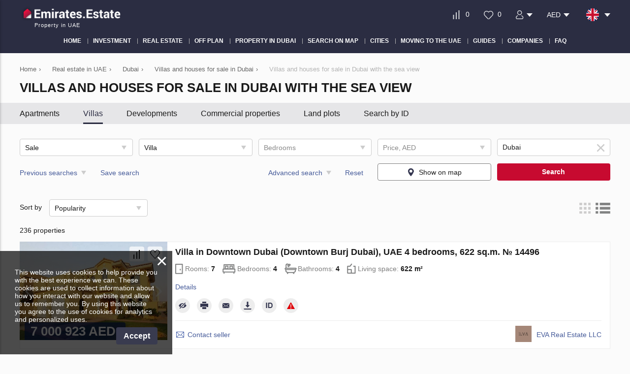

--- FILE ---
content_type: text/html; charset=utf-8
request_url: https://emirates.estate/property/dubai/villas/sea-view/
body_size: 31028
content:
<!DOCTYPE html>
<html lang="en" xml:lang="en" dir="ltr">
<head>
	<title>Villas for sale in Dubai with the sea view: 236 houses for sale | Emirates.Estate</title>
	<meta name="keywords" content="" />
	<meta name="description" content="Villas for sale with the sea view in Dubai on the Emirates.Estate website more than 236 offers. Buy house with the sea view in Dubai, UAE: prices from 396460 $ - 341273 €, living space from 72 m², photos, floor plan and the profitable investment offers." />
	<meta charset="UTF-8" />
	<meta name="viewport" content="width=device-width, initial-scale=1.0, user-scalable=no, maximum-scale=1">
	<link rel="icon" href="https://emirates.estate/themes/realestate/favicon.ico" type="image/x-icon" />
	
	<script type="text/javascript">
		var THEME_URL='https://emirates.estate/themes/realestate/';
		var ALIAS_URL='https://emirates.estate';
		var KITS_CURRENCY='AED';
		var KITS_CURRENCIES={"EUR":{"symbol":"&#x20ac;","position":1},"USD":{"symbol":"&#x24;","position":1},"AED":{"symbol":"AED","position":2},"ALL":{"symbol":"&#x4c;&#x65;&#x6b;","position":2},"AFN":{"symbol":"&#x60b;","position":1},"ARS":{"symbol":"&#x24;","position":1},"AWG":{"symbol":"&#x192;","position":1},"AUD":{"symbol":"&#x24;","position":1},"AZN":{"symbol":"&#x43c;&#x430;&#x43d;","position":2},"BSD":{"symbol":"&#x24;","position":1},"BBD":{"symbol":"&#x24;","position":1},"BYR":{"symbol":"&#x70;&#x2e;","position":2},"BZD":{"symbol":"&#x42;&#x5a;&#x24;","position":2},"BMD":{"symbol":"&#x24;","position":1},"BOB":{"symbol":"&#x24;&#x62;","position":2},"BAM":{"symbol":"&#x4b;&#x4d;","position":2},"BWP":{"symbol":"&#x50;","position":1},"BGN":{"symbol":"&#x43b;&#x432;","position":2},"BRL":{"symbol":"&#x52;&#x24;","position":2},"BND":{"symbol":"&#x24;","position":1},"KHR":{"symbol":"&#x17db;","position":1},"CAD":{"symbol":"&#x24;","position":1},"KYD":{"symbol":"&#x24;","position":1},"CLP":{"symbol":"&#x24;","position":1},"CNY":{"symbol":"&#xa5;","position":1},"COP":{"symbol":"&#x24;","position":1},"CRC":{"symbol":"&#x20a1;","position":1},"HRK":{"symbol":"&#x6b;&#x6e;","position":2},"CUP":{"symbol":"&#x20b1;","position":1},"CZK":{"symbol":"&#x4b;&#x10d;","position":2},"DKK":{"symbol":"&#x6b;&#x72;","position":2},"DOP":{"symbol":"&#x52;&#x44;&#x24;","position":2},"XCD":{"symbol":"&#x24;","position":1},"EGP":{"symbol":"&#xa3;","position":1},"SVC":{"symbol":"&#x24;","position":1},"EEK":{"symbol":"&#x6b;&#x72;","position":2},"FKP":{"symbol":"&#xa3;","position":1},"FJD":{"symbol":"&#x24;","position":1},"GHC":{"symbol":"&#xa2;","position":1},"GIP":{"symbol":"&#xa3;","position":1},"GTQ":{"symbol":"&#x51;","position":1},"GGP":{"symbol":"&#xa3;","position":1},"GYD":{"symbol":"&#x24;","position":1},"HNL":{"symbol":"&#x4c;","position":1},"HKD":{"symbol":"&#x24;","position":1},"HUF":{"symbol":"&#x46;&#x74;","position":2},"ISK":{"symbol":"&#x6b;&#x72;","position":2},"INR":{"symbol":"&#x;","position":1},"IDR":{"symbol":"&#x52;&#x70;","position":2},"IRR":{"symbol":"&#xfdfc;","position":1},"IMP":{"symbol":"&#xa3;","position":1},"ILS":{"symbol":"&#x20aa;","position":1},"JMD":{"symbol":"&#x4a;&#x24;","position":2},"JPY":{"symbol":"&#xa5;","position":1},"JEP":{"symbol":"&#xa3;","position":1},"KZT":{"symbol":"&#x43b;&#x432;","position":2},"KPW":{"symbol":"&#x20a9;","position":1},"KRW":{"symbol":"&#x20a9;","position":1},"KGS":{"symbol":"&#x43b;&#x432;","position":2},"LAK":{"symbol":"&#x20ad;","position":1},"LVL":{"symbol":"&#x4c;&#x73;","position":2},"LBP":{"symbol":"&#xa3;","position":1},"LRD":{"symbol":"&#x24;","position":1},"LTL":{"symbol":"&#x4c;&#x74;","position":2},"MKD":{"symbol":"&#x434;&#x435;&#x43d;","position":2},"MYR":{"symbol":"&#x52;&#x4d;","position":2},"MUR":{"symbol":"&#x20a8;","position":1},"MXN":{"symbol":"&#x24;","position":1},"MNT":{"symbol":"&#x20ae;","position":1},"MZN":{"symbol":"&#x4d;&#x54;","position":2},"NAD":{"symbol":"&#x24;","position":1},"NPR":{"symbol":"&#x20a8;","position":1},"ANG":{"symbol":"&#x192;","position":1},"NZD":{"symbol":"&#x24;","position":1},"NIO":{"symbol":"&#x43;&#x24;","position":2},"NGN":{"symbol":"&#x20a6;","position":1},"NOK":{"symbol":"&#x6b;&#x72;","position":2},"OMR":{"symbol":"&#xfdfc;","position":1},"PKR":{"symbol":"&#x20a8;","position":1},"PAB":{"symbol":"&#x42;&#x2f;&#x2e;","position":2},"PYG":{"symbol":"&#x47;&#x73;","position":2},"PEN":{"symbol":"&#x53;&#x2f;&#x2e;","position":2},"PHP":{"symbol":"&#x20b1;","position":1},"PLN":{"symbol":"&#x7a;&#x142;","position":2},"QAR":{"symbol":"&#xfdfc;","position":1},"RON":{"symbol":"&#x6c;&#x65;&#x69;","position":2},"RUB":{"symbol":"&#x20BD;","position":1},"SHP":{"symbol":"&#xa3;","position":1},"SAR":{"symbol":"&#xfdfc;","position":1},"RSD":{"symbol":"&#x414;&#x438;&#x43d;&#x2e;","position":2},"SCR":{"symbol":"&#x20a8;","position":1},"SGD":{"symbol":"&#x24;","position":1},"SBD":{"symbol":"&#x24;","position":1},"SOS":{"symbol":"&#x53;","position":1},"ZAR":{"symbol":"&#x52;","position":1},"LKR":{"symbol":"&#x20a8;","position":1},"SEK":{"symbol":"&#x6b;&#x72;","position":2},"CHF":{"symbol":"&#x43;&#x48;&#x46;","position":2},"SRD":{"symbol":"&#x24;","position":1},"SYP":{"symbol":"&#xa3;","position":1},"TWD":{"symbol":"&#x4e;&#x54;&#x24;","position":2},"THB":{"symbol":"&#xe3f;","position":1},"TTD":{"symbol":"&#x54;&#x54;&#x24;","position":2},"TRY":{"symbol":"&#x20BA;","position":1},"TRL":{"symbol":"&#x20a4;","position":1},"TVD":{"symbol":"&#x24;","position":1},"UAH":{"symbol":"&#x20b4;","position":1},"GBP":{"symbol":"&#xa3;","position":1},"UYU":{"symbol":"&#x24;&#x55;","position":2},"UZS":{"symbol":"&#x43b;&#x432;","position":2},"VEF":{"symbol":"&#x42;&#x73;","position":2},"VND":{"symbol":"&#x20ab;","position":1},"YER":{"symbol":"&#xfdfc;","position":1},"ZWD":{"symbol":"&#x5a;&#x24;","position":2}};
		var ADDRESS_CODE='US';
	</script>
    <!-- Google Tag Manager -->
<script>(function(w,d,s,l,i){w[l]=w[l]||[];w[l].push({'gtm.start':
new Date().getTime(),event:'gtm.js'});var f=d.getElementsByTagName(s)[0],
j=d.createElement(s),dl=l!='dataLayer'?'&l='+l:'';j.async=true;j.src=
'https://www.googletagmanager.com/gtm.js?id='+i+dl;f.parentNode.insertBefore(j,f);
})(window,document,'script','dataLayer','GTM-NQ277XH');</script>
<!-- End Google Tag Manager -->
<link rel="canonical" href="https://emirates.estate/property/dubai/villas/sea-view/">
<script src="https://emirates.estate/plugins/kitshop/js/kitshop.js"></script>
<script type="text/javascript" src="https://emirates.estate/themes/realestate/languages/EN/EN.js" ></script>
<link rel="apple-touch-icon" sizes="57x57" href="https://emirates.estate/themes/realestate/images/favicons/apple-icon-57x57.png">
<link rel="apple-touch-icon" sizes="60x60" href="https://emirates.estate/themes/realestate/images/favicons/apple-icon-60x60.png">
<link rel="apple-touch-icon" sizes="72x72" href="https://emirates.estate/themes/realestate/images/favicons/apple-icon-72x72.png">
<link rel="apple-touch-icon" sizes="76x76" href="https://emirates.estate/themes/realestate/images/favicons/apple-icon-76x76.png">
<link rel="apple-touch-icon" sizes="114x114" href="https://emirates.estate/themes/realestate/images/favicons/apple-icon-114x114.png">
<link rel="apple-touch-icon" sizes="120x120" href="https://emirates.estate/themes/realestate/images/favicons/apple-icon-120x120.png">
<link rel="apple-touch-icon" sizes="144x144" href="https://emirates.estate/themes/realestate/images/favicons/apple-icon-144x144.png">
<link rel="apple-touch-icon" sizes="152x152" href="https://emirates.estate/themes/realestate/images/favicons/apple-icon-152x152.png">
<link rel="apple-touch-icon" sizes="180x180" href="https://emirates.estate/themes/realestate/images/favicons/apple-icon-180x180.png">
<link rel="icon" type="image/png" sizes="192x192"  href="https://emirates.estate/themes/realestate/images/favicons/android-icon-192x192.png">
<link rel="icon" type="image/png" sizes="32x32" href="https://emirates.estate/themes/realestate/images/favicons/favicon-32x32.png">
<link rel="icon" type="image/png" sizes="96x96" href="https://emirates.estate/themes/realestate/images/favicons/favicon-96x96.png">
<link rel="icon" type="image/png" sizes="16x16" href="https://emirates.estate/themes/realestate/images/favicons/favicon-16x16.png">
<link rel="manifest" href="https://emirates.estate/themes/realestate/images/favicons/manifest.json">
<meta name="msapplication-TileColor" content="#ffffff">
<meta name="msapplication-TileImage" content="/ms-icon-144x144.png">
<meta name="theme-color" content="#ffffff">

		<script type="application/ld+json">
			[{"@context":"http:\/\/schema.org","@type":"LocalBusiness","name":"Emirates.Estate","url":"https:\/\/emirates.estate","logo":"https:\/\/emirates.estate\/themes\/realestate\/images\/favicons\/android-icon-192x192.png","image":"https:\/\/emirates.estate\/themes\/realestate\/images\/logo.png","priceRange":"$396460-$100748780","address":"United Arab Emirates","aggregateRating":{"@type":"AggregateRating","ratingValue":"4.8","reviewCount":"8","worstRating":1,"bestRating":5}}]
		</script>
<meta property="twitter:card" content="summary" />
<meta property="twitter:title" content="Villas for sale in Dubai with the sea view: 236 houses for sale | Emirates.Estate" />
<meta property="twitter:description" content="Villas for sale with the sea view in Dubai on the Emirates.Estate website more than 236 offers. Buy house with the sea view in Dubai, UAE: prices from 396460 $ - [:min_price_e" />
<meta property="twitter:image" content="https://emirates.estate/themes/realestate/images/logo-sm.jpg" />
<meta property="og:title" content="Villas for sale in Dubai with the sea view: 236 houses for sale | Emirates.Estate" />
<meta property="og:site_name" content="Emirates.Estate" />
<meta property="og:type" content="website" />
<meta property="og:url" content="https://emirates.estate/property/dubai/villas/sea-view/" />
<meta property="og:locale" content="en_US" />
<meta property="og:description" content="Villas for sale with the sea view in Dubai on the Emirates.Estate website more than 236 offers. Buy house with the sea view in Dubai, UAE: prices from 396460 $ - 341273 €, living space from 72 m², photos, floor plan and the profitable investment offers" />
<meta property="og:image" content="https://emirates.estate/themes/realestate/images/logo-sm.jpg" />
<link rel="alternate" hreflang="en" href="https://emirates.estate/property/dubai/villas/sea-view/" />
<link rel="alternate" hreflang="ru" href="https://emirates.estate/ru/property/dubai/villas/sea-view/" />
<link rel="alternate" hreflang="tr" href="https://emirates.estate/tr/property/dubai/villas/sea-view/" />
<link rel="alternate" hreflang="de" href="https://emirates.estate/de/property/dubai/villas/sea-view/" />
<link rel="alternate" hreflang="fi" href="https://emirates.estate/fi/property/dubai/villas/sea-view/" />
<link rel="alternate" hreflang="sv" href="https://emirates.estate/sv/property/dubai/villas/sea-view/" />
<link rel="alternate" hreflang="no" href="https://emirates.estate/no/property/dubai/villas/sea-view/" />
<link rel="alternate" hreflang="pl" href="https://emirates.estate/pl/property/dubai/villas/sea-view/" />
<link rel="alternate" hreflang="kk" href="https://emirates.estate/kk/property/dubai/villas/sea-view/" />
<link rel="alternate" hreflang="ua" href="https://emirates.estate/ua/property/dubai/villas/sea-view/" />
<link rel="alternate" hreflang="da" href="https://emirates.estate/da/property/dubai/villas/sea-view/" />
<link rel="alternate" hreflang="fa" href="https://emirates.estate/fa/property/dubai/villas/sea-view/" />
<link rel="alternate" hreflang="ar" href="https://emirates.estate/ar/property/dubai/villas/sea-view/" />
<link rel="alternate" hreflang="fr" href="https://emirates.estate/fr/property/dubai/villas/sea-view/" />
<link rel="alternate" hreflang="es" href="https://emirates.estate/es/property/dubai/villas/sea-view/" />
<link rel="alternate" hreflang="it" href="https://emirates.estate/it/property/dubai/villas/sea-view/" />
<link rel="alternate" hreflang="ro" href="https://emirates.estate/ro/property/dubai/villas/sea-view/" />
<link rel="alternate" hreflang="pt" href="https://emirates.estate/pt/property/dubai/villas/sea-view/" />
<link rel="alternate" hreflang="he" href="https://emirates.estate/he/property/dubai/villas/sea-view/" />
<link rel="alternate" hreflang="ja" href="https://emirates.estate/ja/property/dubai/villas/sea-view/" />
<link rel="alternate" hreflang="zh" href="https://emirates.estate/zh/property/dubai/villas/sea-view/" />
<link rel="alternate" hreflang="hi" href="https://emirates.estate/hi/property/dubai/villas/sea-view/" />
<link rel="alternate" hreflang="nl" href="https://emirates.estate/nl/property/dubai/villas/sea-view/" />
<link rel="alternate" hreflang="lv" href="https://emirates.estate/lv/property/dubai/villas/sea-view/" />
<link rel="alternate" hreflang="ko" href="https://emirates.estate/ko/property/dubai/villas/sea-view/" />
<link rel="alternate" hreflang="al" href="https://emirates.estate/al/property/dubai/villas/sea-view/" />
<link rel="alternate" hreflang="sk" href="https://emirates.estate/sk/property/dubai/villas/sea-view/" />
<link rel="alternate" hreflang="id" href="https://emirates.estate/id/property/dubai/villas/sea-view/" />
<link rel="alternate" hreflang="ms" href="https://emirates.estate/ms/property/dubai/villas/sea-view/" />
<link rel="alternate" hreflang="ph" href="https://emirates.estate/ph/property/dubai/villas/sea-view/" />
<link rel="alternate" hreflang="hr" href="https://emirates.estate/hr/property/dubai/villas/sea-view/" />
<link rel="alternate" hreflang="et" href="https://emirates.estate/et/property/dubai/villas/sea-view/" />
<link rel="alternate" hreflang="el" href="https://emirates.estate/el/property/dubai/villas/sea-view/" />
<link rel="alternate" hreflang="cs" href="https://emirates.estate/cs/property/dubai/villas/sea-view/" />
<link rel="alternate" hreflang="hu" href="https://emirates.estate/hu/property/dubai/villas/sea-view/" />
<link rel="alternate" hreflang="sr" href="https://emirates.estate/sr/property/dubai/villas/sea-view/" />
<link rel="alternate" href="https://emirates.estate/property/dubai/villas/sea-view/" hreflang="x-default" />
<link id="style-kit_theme_head.css" type="text/css" rel="stylesheet" href="https://emirates.estate/themes/realestate/css/kit_theme_head.css">
<script id="script-kit_theme_head.js" type="text/javascript" src="https://emirates.estate/themes/realestate/js/kit_theme_head.js" ></script>
<script>const googleRecaptchaV3SiteKey = '6LfdJDQsAAAAAFfi94GDhmx2Rbn8szsc3ogNVCPi';</script></head>

<body>
	<!-- Google Tag Manager (noscript) -->
<noscript><iframe src="https://www.googletagmanager.com/ns.html?id=GTM-NQ277XH"
height="0" width="0" style="display:none;visibility:hidden"></iframe></noscript>
<!-- End Google Tag Manager (noscript) -->

    
<div class="superwrapper">
	
    <header>
	    <div class="header">
            <div class="container">
            	<div class="row">
		        	<div class="logo">
		        		<div>
		        			<a href="https://emirates.estate/">
								<picture>
									<img src="https://emirates.estate/themes/realestate/images/logo.png" alt="Emirates.Estate" title="Emirates.Estate" width="205" height="35">
								</picture>
							</a>
		        			<!--<img src="https://emirates.estate/themes/realestate/images/turkey_flag.svg" class="flag">-->
							
		        		</div>
		        		<span>Property in UAE</span>
		        	</div>
		        	<div class="mobile_menuer" onClick="showHideMobileMenu()"></div>

		        	<div class="items">
		        		<div>
							<a class="icon compare" href="https://emirates.estate/compare/" onclick="goals.register('COMPARE_CLICK');">
								<span class="compare_count">0</span>
							</a>
						</div>
		        		<div>
							<a class="icon wishlist" href="https://emirates.estate/wishlist/" onclick="goals.register('WISHLIST_CLICK');">
								<span class="wishlist_count">0</span>
							</a>
						</div>		        		
						<div class="user_actions js-list-user-actions-for-show"><div class="user_icon"><img src="https://emirates.estate/themes/realestate/images/icons/svg/user.svg" alt="user"></div>
<ul class="list "><li class="">
	<a href="https://emirates.estate/auth/#login" onclick="goals.register('LOGIN_CLICK');">
		<img src="https://emirates.estate/themes/realestate/images/icons/svg/login.svg" alt="login">
		Sign in
		
	</a>
</li><li class="">
	<a href="https://emirates.estate/auth/#registration" onclick="goals.register('REGISTRATION_CLICK');">
		<img src="https://emirates.estate/themes/realestate/images/icons/svg/sign-up.svg" alt="sign-up">
		Sign up
		
	</a>
</li></ul></div>
		        		<div class="user_actions js-list-for-show"><div class="price">AED</div>
<ul class="list"><li onclick="KITS.setActiveCurrency('EUR')">EUR &#x20ac;</li><li onclick="KITS.setActiveCurrency('USD')">USD &#x24;</li><li onclick="KITS.setActiveCurrency('RUB')">RUB &#x20BD;</li><li onclick="KITS.setActiveCurrency('GBP')">GBP &#xa3;</li></ul></div>
						<div class="languages flags js-list-languages-for-show">
		        			<div class="current flag en"><img src="https://emirates.estate/kernel/assets/flags/images/flags/svg/en.svg" alt="EN" width="26" height="26"></div>
		        			<ul class="list">
		        				<li><a href="https://emirates.estate/ru/property/dubai/villas/sea-view/" class="flag ru"><img loading="lazy" src="https://emirates.estate/kernel/assets/flags/images/flags/svg/ru.svg" alt="RU"></a><a href="https://emirates.estate/ru/property/dubai/villas/sea-view/">Русский</a></li><li><a href="https://emirates.estate/tr/property/dubai/villas/sea-view/" class="flag tr"><img loading="lazy" src="https://emirates.estate/kernel/assets/flags/images/flags/svg/tr.svg" alt="TR"></a><a href="https://emirates.estate/tr/property/dubai/villas/sea-view/">Türk</a></li><li><a href="https://emirates.estate/de/property/dubai/villas/sea-view/" class="flag de"><img loading="lazy" src="https://emirates.estate/kernel/assets/flags/images/flags/svg/de.svg" alt="DE"></a><a href="https://emirates.estate/de/property/dubai/villas/sea-view/">Deutsch</a></li><li><a href="https://emirates.estate/fi/property/dubai/villas/sea-view/" class="flag fi"><img loading="lazy" src="https://emirates.estate/kernel/assets/flags/images/flags/svg/fi.svg" alt="FI"></a><a href="https://emirates.estate/fi/property/dubai/villas/sea-view/">Suomalainen</a></li><li><a href="https://emirates.estate/sv/property/dubai/villas/sea-view/" class="flag sv"><img loading="lazy" src="https://emirates.estate/kernel/assets/flags/images/flags/svg/sv.svg" alt="SV"></a><a href="https://emirates.estate/sv/property/dubai/villas/sea-view/">Svenska</a></li><li><a href="https://emirates.estate/no/property/dubai/villas/sea-view/" class="flag no"><img loading="lazy" src="https://emirates.estate/kernel/assets/flags/images/flags/svg/no.svg" alt="NO"></a><a href="https://emirates.estate/no/property/dubai/villas/sea-view/">Norsk</a></li><li><a href="https://emirates.estate/pl/property/dubai/villas/sea-view/" class="flag pl"><img loading="lazy" src="https://emirates.estate/kernel/assets/flags/images/flags/svg/pl.svg" alt="PL"></a><a href="https://emirates.estate/pl/property/dubai/villas/sea-view/">Polski</a></li><li><a href="https://emirates.estate/kk/property/dubai/villas/sea-view/" class="flag kk"><img loading="lazy" src="https://emirates.estate/kernel/assets/flags/images/flags/svg/kk.svg" alt="KK"></a><a href="https://emirates.estate/kk/property/dubai/villas/sea-view/">Қазақ</a></li><li><a href="https://emirates.estate/ua/property/dubai/villas/sea-view/" class="flag ua"><img loading="lazy" src="https://emirates.estate/kernel/assets/flags/images/flags/svg/ua.svg" alt="UA"></a><a href="https://emirates.estate/ua/property/dubai/villas/sea-view/">Український</a></li><li><a href="https://emirates.estate/da/property/dubai/villas/sea-view/" class="flag da"><img loading="lazy" src="https://emirates.estate/kernel/assets/flags/images/flags/svg/da.svg" alt="DA"></a><a href="https://emirates.estate/da/property/dubai/villas/sea-view/">Dansk</a></li><li><a href="https://emirates.estate/fa/property/dubai/villas/sea-view/" class="flag fa"><img loading="lazy" src="https://emirates.estate/kernel/assets/flags/images/flags/svg/fa.svg" alt="FA"></a><a href="https://emirates.estate/fa/property/dubai/villas/sea-view/">فارسی</a></li><li><a href="https://emirates.estate/ar/property/dubai/villas/sea-view/" class="flag ar"><img loading="lazy" src="https://emirates.estate/kernel/assets/flags/images/flags/svg/ar.svg" alt="AR"></a><a href="https://emirates.estate/ar/property/dubai/villas/sea-view/">اَلْعَرَبِيَّةُ</a></li><li><a href="https://emirates.estate/fr/property/dubai/villas/sea-view/" class="flag fr"><img loading="lazy" src="https://emirates.estate/kernel/assets/flags/images/flags/svg/fr.svg" alt="FR"></a><a href="https://emirates.estate/fr/property/dubai/villas/sea-view/">Français</a></li><li><a href="https://emirates.estate/es/property/dubai/villas/sea-view/" class="flag es"><img loading="lazy" src="https://emirates.estate/kernel/assets/flags/images/flags/svg/es.svg" alt="ES"></a><a href="https://emirates.estate/es/property/dubai/villas/sea-view/">Español</a></li><li><a href="https://emirates.estate/it/property/dubai/villas/sea-view/" class="flag it"><img loading="lazy" src="https://emirates.estate/kernel/assets/flags/images/flags/svg/it.svg" alt="IT"></a><a href="https://emirates.estate/it/property/dubai/villas/sea-view/">Italiano</a></li><li><a href="https://emirates.estate/ro/property/dubai/villas/sea-view/" class="flag ro"><img loading="lazy" src="https://emirates.estate/kernel/assets/flags/images/flags/svg/ro.svg" alt="RO"></a><a href="https://emirates.estate/ro/property/dubai/villas/sea-view/">Română</a></li><li><a href="https://emirates.estate/pt/property/dubai/villas/sea-view/" class="flag pt"><img loading="lazy" src="https://emirates.estate/kernel/assets/flags/images/flags/svg/pt.svg" alt="PT"></a><a href="https://emirates.estate/pt/property/dubai/villas/sea-view/">Português</a></li><li><a href="https://emirates.estate/he/property/dubai/villas/sea-view/" class="flag he"><img loading="lazy" src="https://emirates.estate/kernel/assets/flags/images/flags/svg/he.svg" alt="HE"></a><a href="https://emirates.estate/he/property/dubai/villas/sea-view/">עִבְרִית</a></li><li><a href="https://emirates.estate/ja/property/dubai/villas/sea-view/" class="flag ja"><img loading="lazy" src="https://emirates.estate/kernel/assets/flags/images/flags/svg/ja.svg" alt="JA"></a><a href="https://emirates.estate/ja/property/dubai/villas/sea-view/">日本語</a></li><li><a href="https://emirates.estate/zh/property/dubai/villas/sea-view/" class="flag zh"><img loading="lazy" src="https://emirates.estate/kernel/assets/flags/images/flags/svg/zh.svg" alt="ZH"></a><a href="https://emirates.estate/zh/property/dubai/villas/sea-view/">中文</a></li><li><a href="https://emirates.estate/hi/property/dubai/villas/sea-view/" class="flag hi"><img loading="lazy" src="https://emirates.estate/kernel/assets/flags/images/flags/svg/hi.svg" alt="HI"></a><a href="https://emirates.estate/hi/property/dubai/villas/sea-view/">हिन्दी</a></li><li><a href="https://emirates.estate/nl/property/dubai/villas/sea-view/" class="flag nl"><img loading="lazy" src="https://emirates.estate/kernel/assets/flags/images/flags/svg/nl.svg" alt="NL"></a><a href="https://emirates.estate/nl/property/dubai/villas/sea-view/">Nederlands</a></li><li><a href="https://emirates.estate/lv/property/dubai/villas/sea-view/" class="flag lv"><img loading="lazy" src="https://emirates.estate/kernel/assets/flags/images/flags/svg/lv.svg" alt="LV"></a><a href="https://emirates.estate/lv/property/dubai/villas/sea-view/">Latviešu</a></li><li><a href="https://emirates.estate/ko/property/dubai/villas/sea-view/" class="flag ko"><img loading="lazy" src="https://emirates.estate/kernel/assets/flags/images/flags/svg/ko.svg" alt="KO"></a><a href="https://emirates.estate/ko/property/dubai/villas/sea-view/">한국어</a></li><li><a href="https://emirates.estate/al/property/dubai/villas/sea-view/" class="flag al"><img loading="lazy" src="https://emirates.estate/kernel/assets/flags/images/flags/svg/al.svg" alt="AL"></a><a href="https://emirates.estate/al/property/dubai/villas/sea-view/">Gjuha shqipe</a></li><li><a href="https://emirates.estate/sk/property/dubai/villas/sea-view/" class="flag sk"><img loading="lazy" src="https://emirates.estate/kernel/assets/flags/images/flags/svg/sk.svg" alt="SK"></a><a href="https://emirates.estate/sk/property/dubai/villas/sea-view/">Slovenská reč</a></li><li><a href="https://emirates.estate/id/property/dubai/villas/sea-view/" class="flag id"><img loading="lazy" src="https://emirates.estate/kernel/assets/flags/images/flags/svg/id.svg" alt="ID"></a><a href="https://emirates.estate/id/property/dubai/villas/sea-view/">Bahasa Indonesia</a></li><li><a href="https://emirates.estate/ms/property/dubai/villas/sea-view/" class="flag ms"><img loading="lazy" src="https://emirates.estate/kernel/assets/flags/images/flags/svg/ms.svg" alt="MS"></a><a href="https://emirates.estate/ms/property/dubai/villas/sea-view/">Bahasa Melayu</a></li><li><a href="https://emirates.estate/ph/property/dubai/villas/sea-view/" class="flag ph"><img loading="lazy" src="https://emirates.estate/kernel/assets/flags/images/flags/svg/ph.svg" alt="PH"></a><a href="https://emirates.estate/ph/property/dubai/villas/sea-view/">Pilipino</a></li><li><a href="https://emirates.estate/hr/property/dubai/villas/sea-view/" class="flag hr"><img loading="lazy" src="https://emirates.estate/kernel/assets/flags/images/flags/svg/hr.svg" alt="HR"></a><a href="https://emirates.estate/hr/property/dubai/villas/sea-view/">Hrvatski jezik</a></li><li><a href="https://emirates.estate/et/property/dubai/villas/sea-view/" class="flag et"><img loading="lazy" src="https://emirates.estate/kernel/assets/flags/images/flags/svg/et.svg" alt="ET"></a><a href="https://emirates.estate/et/property/dubai/villas/sea-view/">Eesti</a></li><li><a href="https://emirates.estate/el/property/dubai/villas/sea-view/" class="flag el"><img loading="lazy" src="https://emirates.estate/kernel/assets/flags/images/flags/svg/el.svg" alt="EL"></a><a href="https://emirates.estate/el/property/dubai/villas/sea-view/">Ελληνικά</a></li><li><a href="https://emirates.estate/cs/property/dubai/villas/sea-view/" class="flag cs"><img loading="lazy" src="https://emirates.estate/kernel/assets/flags/images/flags/svg/cs.svg" alt="CS"></a><a href="https://emirates.estate/cs/property/dubai/villas/sea-view/">Český jazyk</a></li><li><a href="https://emirates.estate/hu/property/dubai/villas/sea-view/" class="flag hu"><img loading="lazy" src="https://emirates.estate/kernel/assets/flags/images/flags/svg/hu.svg" alt="HU"></a><a href="https://emirates.estate/hu/property/dubai/villas/sea-view/">Magyar nyelv</a></li><li><a href="https://emirates.estate/sr/property/dubai/villas/sea-view/" class="flag sr"><img loading="lazy" src="https://emirates.estate/kernel/assets/flags/images/flags/svg/sr.svg" alt="SR"></a><a href="https://emirates.estate/sr/property/dubai/villas/sea-view/">Српски језик</a></li>
		        			</ul>
		        		</div>
		        	</div>
	        	</div>

	        	<div class="mobile_menu" onClick="ShowHide('topnav')"></div>

				<nav itemscope="" itemtype="http://www.schema.org/SiteNavigationElement" data-scroll-container="true">
					<ul class="main-menu" id="topnav"><li><a href="https://emirates.estate/" itemprop="url"><span itemprop="name">Home</span></a></li><li><a href="https://emirates.estate/investment/" itemprop="url"><span itemprop="name">Investment</span></a></li><li><a href="https://emirates.estate/property/" itemprop="url"><span itemprop="name">Real estate</span></a><ul class="submenu"><li><a href="https://emirates.estate/new-developments/" itemprop="url"><span itemprop="name">New developments</span></a></li><li><a href="https://emirates.estate/property/apartments/" itemprop="url"><span itemprop="name">Apartments</span></a><ul class="submenu"><li><a href="https://emirates.estate/property/new-apartments/" itemprop="url"><span itemprop="name">New apartments</span></a></li><li><a href="https://emirates.estate/property/new-apartments/off-plan/" itemprop="url"><span itemprop="name">Off-plan apartments</span></a></li></ul></li><li><a href="https://emirates.estate/property/penthouses/" itemprop="url"><span itemprop="name">Penthouses</span></a></li><li><a href="https://emirates.estate/property/duplexes/" itemprop="url"><span itemprop="name">Duplexes</span></a></li><li><a href="https://emirates.estate/property/villas/" itemprop="url"><span itemprop="name">Villas</span></a></li><li><a href="https://emirates.estate/property/townhouses/" itemprop="url"><span itemprop="name">Townhouses</span></a></li><li><a href="https://emirates.estate/property/commercial/" itemprop="url"><span itemprop="name">Commercial property</span></a></li><li><a href="https://emirates.estate/property/land/" itemprop="url"><span itemprop="name">Land plots</span></a></li></ul></li><li><a href="https://emirates.estate/new-developments/off-plan/" itemprop="url"><span itemprop="name">Off plan</span></a></li><li><a href="https://emirates.estate/property/dubai/" itemprop="url"><span itemprop="name">Property in Dubai</span></a><ul class="submenu"><li><a href="https://emirates.estate/new-developments/dubai/" itemprop="url"><span itemprop="name">Residential complexes</span></a><ul class="submenu"><li><a href="https://emirates.estate/new-developments/dubai/off-plan/" itemprop="url"><span itemprop="name">Off-plan in Dubai</span></a></li></ul></li><li><a href="https://emirates.estate/property/dubai/apartments/" itemprop="url"><span itemprop="name">Apartments in Dubai</span></a><ul class="submenu"><li><a href="https://emirates.estate/property/dubai/new-apartments/" itemprop="url"><span itemprop="name">New apartments in Dubai</span></a></li><li><a href="https://emirates.estate/property/dubai/new-apartments/off-plan/" itemprop="url"><span itemprop="name">Off-plan apartments in Dubai</span></a></li></ul></li><li><a href="https://emirates.estate/property/dubai/villas/" itemprop="url"><span itemprop="name">Villas in Dubai</span></a></li><li><a href="https://emirates.estate/property/dubai/penthouses/" itemprop="url"><span itemprop="name">Penthouses in Dubai</span></a></li><li><a href="https://emirates.estate/property/dubai/duplexes/" itemprop="url"><span itemprop="name">Duplexes in Dubai</span></a></li><li><a href="https://emirates.estate/property/dubai/townhouses/" itemprop="url"><span itemprop="name">Townhouses in Dubai</span></a></li><li><a href="https://emirates.estate/property/dubai/commercial/" itemprop="url"><span itemprop="name">Commercial property</span></a></li><li><a href="https://emirates.estate/property/dubai/land/" itemprop="url"><span itemprop="name">Land plots</span></a></li></ul></li><li><a href="https://emirates.estate/search-on-map/" itemprop="url"><span itemprop="name">Search on map</span></a></li><li><a href="javascript:void(0);" itemprop="url"><span itemprop="name">Cities</span></a><ul class="submenu"><li><a href="https://emirates.estate/property/abu-dhabi/" itemprop="url"><span itemprop="name">Abu Dhabi</span></a></li><li><a href="https://emirates.estate/property/dubai/" itemprop="url"><span itemprop="name">Dubai</span></a></li><li><a href="https://emirates.estate/property/dubai/downtown-dubai/" itemprop="url"><span itemprop="name">Downtown Dubai</span></a></li><li><a href="https://emirates.estate/property/dubai/dubai-marina/" itemprop="url"><span itemprop="name">Dubai Marina</span></a></li><li><a href="https://emirates.estate/property/dubai/jumeirah/" itemprop="url"><span itemprop="name">Jumeirah</span></a></li><li><a href="https://emirates.estate/property/dubai/palm-jumeirah/" itemprop="url"><span itemprop="name">Palm Jumeirah</span></a></li><li><a href="https://emirates.estate/property/sharjah/" itemprop="url"><span itemprop="name">Sharjah</span></a></li><li><a href="https://emirates.estate/property/ajman/" itemprop="url"><span itemprop="name">Ajman</span></a></li><li><a href="https://emirates.estate/property/ras-al-khaimah/" itemprop="url"><span itemprop="name">Ras Al Khaimah</span></a></li><li><a href="https://emirates.estate/property/umm-al-quwain/" itemprop="url"><span itemprop="name">Umm Al Quwain</span></a></li><li><a href="https://emirates.estate/property/fujairah/" itemprop="url"><span itemprop="name">Fujairah</span></a></li></ul></li><li><a href="https://emirates.estate/immigration/" itemprop="url"><span itemprop="name">Moving to the UAE</span></a><ul class="submenu"><li><a href="https://emirates.estate/immigration/residence-permit-in-uae/" itemprop="url"><span itemprop="name">Getting a residence permit</span></a></li><li><a href="https://emirates.estate/immigration/citizenship/" itemprop="url"><span itemprop="name">Citizenship for investment in the UAE</span></a></li></ul></li><li><a href="https://emirates.estate/area-guides/" itemprop="url"><span itemprop="name">Guides</span></a></li><li><a href="javascript:void(0);" itemprop="url"><span itemprop="name">Companies</span></a><ul class="submenu"><li><a href="https://emirates.estate/construction-companies/" itemprop="url"><span itemprop="name">Construction companies</span></a></li><li><a href="https://emirates.estate/companies/" itemprop="url"><span itemprop="name">Real estate agencies</span></a></li><li><a href="https://emirates.estate/specialists/" itemprop="url"><span itemprop="name">Real estate agents</span></a></li></ul></li><li><a href="https://emirates.estate/faq/" itemprop="url"><span itemprop="name">FAQ</span></a><ul class="submenu"><li><a href="https://emirates.estate/news/" itemprop="url"><span itemprop="name">News</span></a></li></ul></li></ul>
					<div class="linear-gradient-block linear-gradient-block__left" style="display: none;"></div>
					<div class="linear-gradient-block linear-gradient-block__right" style="display: none;"></div>
					<div class="scroll-buttons scroll-buttons__left" data-scroll-buttons="left" style="display: none;"></div>
					<div class="scroll-buttons scroll-buttons__right" data-scroll-buttons="right" style="display: none;"></div>
				</nav>
			</div>
	    </div>
	</header>
	<div class="sticky_menu hidden"></div>
	<div id="mobile_menu" class="mmenu">
		<div class="top row">
			<div class="menu" onclick="showHideMobileMenu();"></div>
			<div class="close" onclick="showHideMobileMenu();"></div>
		</div>
	</div>

<div class="main-holder">
<div class="container">
	<ul class="breadcrumbs" itemscope itemtype="http://schema.org/BreadcrumbList"><li itemprop="itemListElement" itemscope itemtype="http://schema.org/ListItem"><a href="https://emirates.estate/" itemprop="item"><span itemprop="name">Home</span></a><meta itemprop="position" content="1" /></li><li class="divider">›</li><li itemprop="itemListElement" itemscope itemtype="http://schema.org/ListItem"><a href="https://emirates.estate/property/" itemprop="item"><span itemprop="name">Real estate in UAE</span></a><meta itemprop="position" content="2" /></li><li class="divider">›</li><li itemprop="itemListElement" itemscope itemtype="http://schema.org/ListItem"><a href="https://emirates.estate/property/dubai/" itemprop="item"><span itemprop="name">Dubai</span></a><meta itemprop="position" content="3" /></li><li class="divider">›</li><li itemprop="itemListElement" itemscope itemtype="http://schema.org/ListItem"><a href="https://emirates.estate/property/dubai/villas/" itemprop="item"><span itemprop="name">Villas and houses for sale in Dubai</span></a><meta itemprop="position" content="4" /></li><li class="divider">›</li><li itemprop="itemListElement" itemscope itemtype="http://schema.org/ListItem"><span itemprop="name">Villas and houses for sale in Dubai with the sea view</span><meta itemprop="position" content="5" /></li></ul>
	<h1>Villas and houses for sale in Dubai with the sea view</h1>
	<!-- NEW FORM -->
</div>
<div id="container_mobile_search_button"></div>
<div id="objects_search_tabbed" class="objects_search kitui-select-area-blocked tabbed">
	<div class="tabs">
		<div class="stripe">
			<div class="container">
		    	<ul class="navigation">
		    		<li onClick="e('mobile_tab_switcher').setValue(0);checkAdvancedBlock(0);">Apartments</li><li onClick="e('mobile_tab_switcher').setValue(1);checkAdvancedBlock(1);">Villas</li><li onClick="e('mobile_tab_switcher').setValue(2);checkAdvancedBlock(2);">Developments</li><li onClick="e('mobile_tab_switcher').setValue(3);checkAdvancedBlock(3);">Commercial properties</li><li onClick="e('mobile_tab_switcher').setValue(4);checkAdvancedBlock(4);">Land plots</li><li onClick="e('mobile_tab_switcher').setValue(5);checkAdvancedBlock(5);">Search by ID</li>
		    	</ul>
		    	<select size="1" id="mobile_tab_switcher" data-search-from="1000" onChange="setTab(e('objects_search_tabbed'),this.value)">
		    		<option value="0" >Apartments</option>
<option value="1" selected>Villas</option>
<option value="2" >Developments</option>
<option value="3" >Commercial properties</option>
<option value="4" >Land plots</option>
<option value="5" >Search by ID</option>

				</select>
			</div>
    	</div>
    	<div class="items">
    		<div class="tab container">
    			<form action="https://emirates.estate/property/" data-action="https://emirates.estate/property/" data-map-action="https://emirates.estate/search-on-map/" method="GET">
    				<input name="tab" type="hidden" value="apartment">
    				<div class="simple">
    					<div>
							<select size="1" name="prj_deal" placeholder="Type of deal" data-search-from="20">
							<option value="" ></option>
<option value="1" >Rent</option>
<option value="2" selected>Sale</option>

							</select>
							<input name="search" type="hidden" value="">
						</div>
						<div>
							<select size="1" name="prj_type[]" multiple placeholder="Type of property" data-search-from="20">
							<option value="1" >Apartment</option>
<option value="3" >Penthouse</option>
<option value="11" >Duplex</option>
<option value="14" >Hotel Apartment</option>

							</select>
						</div>
						<div>
							<select size="1" name="prj_bedrooms[]" multiple placeholder="Bedrooms" data-search-from="20">
							<option value="0" >Studio</option>
<option value="1" >1</option>
<option value="2" >2</option>
<option value="3" >3</option>
<option value="4" >4</option>
<option value="5" >5</option>
<option value="6" >6</option>
<option value="7" >7</option>
<option value="8" >8</option>
<option value="9" >9</option>
<option value="10" >10</option>

							</select>
						</div>
						<div>
							<div class="range_popup" placeholder="">
				                <span onClick="openRange(this,getParentTag(this,'form')['prj_deal'].value==1)">Price, AED</span>
								<div class="list">
									<input name="price_from" type="text" value="" placeholder="min.">&nbsp;-&nbsp;<input name="price_to" type="text" value="" placeholder="max.">
									<div class="additional mt10">
										<select size="1" name="prj_price_period" placeholder="Payment frequency" data-search-from="20">
											<option value="" selected></option>
<option value="daily" >per day</option>
<option value="weekly" >per week</option>
<option value="monthly" >per month</option>
<option value="yearly" >per year</option>

										</select>
									</div>
								</div>
							</div>
						</div>
						<div class="m2">
							<div class="regions_select">
								<input type="text" name="region" class="w100" placeholder="City, district, region" value="Dubai" autocomplete="off">
								<div class="clear"></div>
								<div class="options"></div>
								<input name="prj_region[]" type="hidden" value="3">
								<input name="prj_district" type="hidden" value="">
								<input name="prj_community" type="hidden" value="">
								<input name="prj_id" type="hidden" value="">
							</div>
						</div>
    				</div>
    				<div class="advanced">
    					<div>
							<select size="1" name="prj_status" placeholder="Property status" data-search-from="20">
							<option value="" selected></option>
<option value="1" >Off-plan</option>
<option value="2" >Secondary</option>

							</select>
						</div>
						<div>
							<select size="1" name="prj_rooms[]" multiple placeholder="Rooms" data-search-from="20">
							<option value="1" >1</option>
<option value="2" >2</option>
<option value="3" >3</option>
<option value="4" >4</option>
<option value="5" >5</option>
<option value="6" >6</option>
<option value="7" >7</option>
<option value="8" >8</option>
<option value="9" >9</option>
<option value="10" >10</option>

							</select>
						</div>
						<div>
							<select size="1" name="prj_bathrooms[]" multiple placeholder="Bathrooms" data-search-from="20">
							<option value="1" >1</option>
<option value="2" >2</option>
<option value="3" >3</option>
<option value="4" >4</option>
<option value="5" >5</option>
<option value="6" >6</option>
<option value="7" >7</option>
<option value="8" >8</option>
<option value="9" >9</option>
<option value="10" >10</option>

							</select>
						</div>
    					<div class="double m2">
							<div class="range">
								<span>Living space, m&sup2;</span>
								<input name="prj_square_from" type="text" value="" placeholder="min.">-<input name="prj_square_to" type="text" value="" placeholder="max.">
							</div>
						</div>
						<div>
							<select size="1" name="prj_installment" placeholder="Installment payment" data-search-from="20">
							<option value="" selected></option>
<option value="1" >Yes</option>
<option value="0" >No</option>

							</select>
						</div>
						<div class="double">
							<div class="range">
								<span>Floor</span>
								<input name="prj_floor_from" type="text" value="" placeholder="min.">-<input name="prj_floor_to" type="text" value="" placeholder="max.">
							</div>
						</div>
						<div class="double m2">
							<div class="range">
								<span>Total floors</span>
								<input name="prj_floorstotal_from" type="text" value="" placeholder="min.">-<input name="prj_floorstotal_to" type="text" value="" placeholder="max.">
							</div>
						</div>
						<div>
							<select size="1" name="prj_buildend[]" multiple placeholder="Completion date" data-search-from="20">
							<option value="I quarter, 1900" >I quarter, 1900</option>
<option value="I quarter, 1918" >I quarter, 1918</option>
<option value="I quarter, 1970" >I quarter, 1970</option>
<option value="IV quarter, 1993" >IV quarter, 1993</option>
<option value="IV quarter, 1995" >IV quarter, 1995</option>
<option value="IV quarter, 1998" >IV quarter, 1998</option>
<option value=" IV quarter, 1999" > IV quarter, 1999</option>
<option value="IV quarter, 2000" >IV quarter, 2000</option>
<option value="II quarter, 2001" >II quarter, 2001</option>
<option value="IV quarter, 2002" >IV quarter, 2002</option>
<option value="I quarter, 2003" >I quarter, 2003</option>
<option value="II quarter, 2003" >II quarter, 2003</option>
<option value="IV quarter, 2003" >IV quarter, 2003</option>
<option value="II quarter, 2004" >II quarter, 2004</option>
<option value="IV quarter, 2004" >IV quarter, 2004</option>
<option value="II quarter, 2005" >II quarter, 2005</option>
<option value="2006" >2006</option>
<option value=" IV quarter, 2006" > IV quarter, 2006</option>
<option value="I quarter, 2006" >I quarter, 2006</option>
<option value="II quarter, 2006" >II quarter, 2006</option>
<option value="III quarter, 2006" >III quarter, 2006</option>
<option value="IV quarter, 2006" >IV quarter, 2006</option>
<option value="2007" >2007</option>
<option value="I quarter, 2007" >I quarter, 2007</option>
<option value="II quarter, 2007" >II quarter, 2007</option>
<option value="III quarter, 2007" >III quarter, 2007</option>
<option value="IV quarter, 2007" >IV quarter, 2007</option>
<option value="I quarter, 2008" >I quarter, 2008</option>
<option value="II quarter, 2008" >II quarter, 2008</option>
<option value="III quarter, 2008" >III quarter, 2008</option>
<option value="IV quarter, 2008" >IV quarter, 2008</option>
<option value="2009" >2009</option>
<option value="I quarter, 2009" >I quarter, 2009</option>
<option value="II quarter, 2009" >II quarter, 2009</option>
<option value="III quarter, 2009" >III quarter, 2009</option>
<option value="IV quarter, 2009" >IV quarter, 2009</option>
<option value="I quarter, 2010" >I quarter, 2010</option>
<option value="II quarter, 2010" >II quarter, 2010</option>
<option value="III quarter, 2010" >III quarter, 2010</option>
<option value="IV quarter, 2010" >IV quarter, 2010</option>
<option value=" I quarter, 2011" > I quarter, 2011</option>
<option value=" III quarter, 2011" > III quarter, 2011</option>
<option value=" IV quarter, 2011" > IV quarter, 2011</option>
<option value="I quarter, 2011" >I quarter, 2011</option>
<option value="II quarter, 2011" >II quarter, 2011</option>
<option value="III quarter, 2011" >III quarter, 2011</option>
<option value="IV quarter, 2011" >IV quarter, 2011</option>
<option value="I quarter, 2012" >I quarter, 2012</option>
<option value="II quarter, 2012" >II quarter, 2012</option>
<option value="III quarter, 2012" >III quarter, 2012</option>
<option value="IV quarter, 2012" >IV quarter, 2012</option>
<option value=" II quarter, 2013" > II quarter, 2013</option>
<option value=" IV quarter, 2013" > IV quarter, 2013</option>
<option value="I quarter, 2013" >I quarter, 2013</option>
<option value="II quarter, 2013" >II quarter, 2013</option>
<option value="III quarter, 2013" >III quarter, 2013</option>
<option value="IV quarter, 2013" >IV quarter, 2013</option>
<option value=" IV quarter, 2014" > IV quarter, 2014</option>
<option value="I quarter, 2014" >I quarter, 2014</option>
<option value="II quarter, 2014" >II quarter, 2014</option>
<option value="III quarter, 2014" >III quarter, 2014</option>
<option value="IV quarter, 2014" >IV quarter, 2014</option>
<option value="2015" >2015</option>
<option value="I quarter, 2015" >I quarter, 2015</option>
<option value="II quarter, 2015" >II quarter, 2015</option>
<option value="III quarter, 2015" >III quarter, 2015</option>
<option value="IV quarter, 2015" >IV quarter, 2015</option>
<option value="2016" >2016</option>
<option value="I quarter, 2016" >I quarter, 2016</option>
<option value="II quarter, 2016" >II quarter, 2016</option>
<option value="III quarter, 2016" >III quarter, 2016</option>
<option value="IV quarter, 2016" >IV quarter, 2016</option>
<option value=" I quarter, 2017" > I quarter, 2017</option>
<option value="I quarter, 2017" >I quarter, 2017</option>
<option value="II quarter, 2017" >II quarter, 2017</option>
<option value="III quarter, 2017" >III quarter, 2017</option>
<option value="IV quarter, 2017" >IV quarter, 2017</option>
<option value="2018" >2018</option>
<option value=" IV quarter, 2018" > IV quarter, 2018</option>
<option value="I quarter, 2018" >I quarter, 2018</option>
<option value="II quarter, 2018" >II quarter, 2018</option>
<option value="III quarter, 2018" >III quarter, 2018</option>
<option value="IV quarter, 2018" >IV quarter, 2018</option>
<option value="2019" >2019</option>
<option value="I quarter, 2019" >I quarter, 2019</option>
<option value="II quarter, 2019" >II quarter, 2019</option>
<option value="III quarter, 2019" >III quarter, 2019</option>
<option value="IV quarter, 2019" >IV quarter, 2019</option>
<option value="2020" >2020</option>
<option value=" IV quarter, 2020" > IV quarter, 2020</option>
<option value="I quarter, 2020" >I quarter, 2020</option>
<option value="II quarter, 2020" >II quarter, 2020</option>
<option value="III quarter, 2020" >III quarter, 2020</option>
<option value="IV quarter, 2020" >IV quarter, 2020</option>
<option value="2021" >2021</option>
<option value="I quarter, 2021" >I quarter, 2021</option>
<option value="II quarter, 2021" >II quarter, 2021</option>
<option value="III quarter, 2021" >III quarter, 2021</option>
<option value="IV quarter, 2021" >IV quarter, 2021</option>
<option value="2022" >2022</option>
<option value="I quarter, 2022" >I quarter, 2022</option>
<option value="II quarter, 2022" >II quarter, 2022</option>
<option value="III quarter, 2022" >III quarter, 2022</option>
<option value="IV quarter, 2022" >IV quarter, 2022</option>
<option value="iV quarter, 2022" >iV quarter, 2022</option>
<option value="2023" >2023</option>
<option value="I quarter, 2023" >I quarter, 2023</option>
<option value="II quarter, 2023" >II quarter, 2023</option>
<option value="III quarter, 2023" >III quarter, 2023</option>
<option value="IV quarter, 2023" >IV quarter, 2023</option>
<option value="2024" >2024</option>
<option value=" I quarter, 2024" > I quarter, 2024</option>
<option value=" IV quarter, 2024" > IV quarter, 2024</option>
<option value="I quarter, 2024" >I quarter, 2024</option>
<option value="II quarter, 2024" >II quarter, 2024</option>
<option value="III quarter, 2024" >III quarter, 2024</option>
<option value="IV quarter, 2024" >IV quarter, 2024</option>
<option value="2025" >2025</option>
<option value=" II quarter, 2025" > II quarter, 2025</option>
<option value=" IV quarter, 2025" > IV quarter, 2025</option>
<option value="I quarter, 2025" >I quarter, 2025</option>
<option value="II quarter, 2025" >II quarter, 2025</option>
<option value="III quarter, 2025" >III quarter, 2025</option>
<option value="IV quarter, 2025" >IV quarter, 2025</option>
<option value="2026" >2026</option>
<option value=" I quarter, 2026" > I quarter, 2026</option>
<option value=" II quarter, 2026" > II quarter, 2026</option>
<option value=" III quarter, 2026" > III quarter, 2026</option>
<option value=" IV quarter, 2026" > IV quarter, 2026</option>
<option value="I quarter, 2026" >I quarter, 2026</option>
<option value="II quarter, 2026" >II quarter, 2026</option>
<option value="III quarter, 2026" >III quarter, 2026</option>
<option value="IV quarter, 2026" >IV quarter, 2026</option>
<option value="2027" >2027</option>
<option value=" II quarter, 2027" > II quarter, 2027</option>
<option value=" III quarter, 2027" > III quarter, 2027</option>
<option value=" IV quarter, 2027" > IV quarter, 2027</option>
<option value="01 quarter, 2027" >01 quarter, 2027</option>
<option value="I quarter, 2027" >I quarter, 2027</option>
<option value="II quarter, 2027" >II quarter, 2027</option>
<option value="III quarter, 2027" >III quarter, 2027</option>
<option value="IV quarter, 2027" >IV quarter, 2027</option>
<option value="2028" >2028</option>
<option value=" I quarter, 2028" > I quarter, 2028</option>
<option value=" II quarter, 2028" > II quarter, 2028</option>
<option value=" III quarter, 2028" > III quarter, 2028</option>
<option value=" IV quarter, 2028" > IV quarter, 2028</option>
<option value="I quarter, 2028" >I quarter, 2028</option>
<option value="II quarter, 2028" >II quarter, 2028</option>
<option value="III quarter, 2028" >III quarter, 2028</option>
<option value="IV quarter, 2028" >IV quarter, 2028</option>
<option value="2029" >2029</option>
<option value=" II quarter, 2029" > II quarter, 2029</option>
<option value=" III quarter, 2029" > III quarter, 2029</option>
<option value=" IV quarter, 2029" > IV quarter, 2029</option>
<option value="I quarter, 2029" >I quarter, 2029</option>
<option value="II quarter, 2029" >II quarter, 2029</option>
<option value="III quarter, 2029" >III quarter, 2029</option>
<option value="IV quarter, 2029" >IV quarter, 2029</option>
<option value="2030" >2030</option>
<option value="I quarter, 2030" >I quarter, 2030</option>
<option value="II quarter, 2030" >II quarter, 2030</option>
<option value="III quarter, 2030" >III quarter, 2030</option>
<option value="IV quarter, 2030" >IV quarter, 2030</option>
<option value="I quarter, 2031" >I quarter, 2031</option>
<option value="II quarter, 2031" >II quarter, 2031</option>
<option value="IV quarter, 2031" >IV quarter, 2031</option>
<option value="III quarter, 2036" >III quarter, 2036</option>
<option value="IV quarter, 205" >IV quarter, 205</option>
<option value="II quarter, 209" >II quarter, 209</option>
<option value=" 2025 quarter, II квартал" > 2025 quarter, II квартал</option>
<option value=" 2025 quarter, III квартал" > 2025 quarter, III квартал</option>
<option value=" 2024 quarter, IV квартал" > 2024 quarter, IV квартал</option>
<option value=" 2025 quarter, IV квартал" > 2025 quarter, IV квартал</option>

							</select>
						</div>
						<div class="double m2">
							<div class="range">
								<span>To sea, m</span>
								<input name="prj_tosea_from" type="text" value="" placeholder="min.">-<input name="prj_tosea_to" type="text" value="" placeholder="max.">
							</div>
						</div>
						<div class="double m2">
							<div class="range">
								<span>To airport, km</span>
								<input name="prj_toairport_from" type="text" value="" placeholder="min.">-<input name="prj_toairport_to" type="text" value="" placeholder="max.">
							</div>
						</div>
						<div>
							<select size="1" name="furniture" placeholder="Furniture" data-search-from="20">
							<option value="" selected></option>
<option value="470" >Unfurnished</option>
<option value="734" >Partly furnished</option>
<option value="217" >Fully furnished</option>

							</select>
						</div>
						<div>
							<input name="id" type="text" value="" placeholder="Search by ID">
						</div>
						<div class="mb0"></div><div class="mb0"></div><div class="mb0"></div>
						<div class="break"></div>
						<div><!-- pool -->
							<input id="cf_prj_o_146" name="prj_o_146" type="checkbox" value="1" ><label for="cf_prj_o_146">Swimming pool</label>
						</div>
						<div><!-- balcony -->
							<input id="cf_prj_o_300" name="prj_o_300" type="checkbox" value="1" ><label for="cf_prj_o_300">Balcony</label>
						</div>
						<div><!-- terrace -->
							<input id="cf_prj_o_125" name="prj_o_125" type="checkbox" value="1" ><label for="cf_prj_o_125">Terrace</label>
						</div>
						<div><!-- parking -->
							<input id="cf_prj_o_108" name="prj_o_108" type="checkbox" value="1" ><label for="cf_prj_o_108">Car park</label>
						</div>
						<div><!-- elevator -->
							<input id="cf_prj_o_97" name="prj_o_97" type="checkbox" value="1" ><label for="cf_prj_o_97">Elevator</label>
						</div>
						<div><!-- first sea line -->
							<input id="cf_prj_o_541" name="prj_o_541" type="checkbox" value="1" ><label for="cf_prj_o_541">First sea line</label>
						</div>
						<div><!-- second sea line -->
							<input id="cf_prj_o_542" name="prj_o_542" type="checkbox" value="1" ><label for="cf_prj_o_542">Second sea line</label>
						</div>
						<div class="mb0"></div><div class="mb0"></div><div class="mb0"></div>
    				</div>
    			</form>
    		</div>
    		<div class="tab container">
    			<form action="https://emirates.estate/property/" data-action="https://emirates.estate/property/" data-map-action="https://emirates.estate/search-on-map/" method="GET">
    				<input name="tab" type="hidden" value="villa">
    				<div class="simple">
    					<div>
							<select size="1" name="prj_deal" placeholder="Type of deal" data-search-from="20">
							<option value="" ></option>
<option value="1" >Rent</option>
<option value="2" selected>Sale</option>

							</select>
							<input name="search" type="hidden" value="">
						</div>
						<div>
							<select size="1" name="prj_type[]" multiple placeholder="Type of property" data-search-from="20">
							<option value="2" selected>Villa</option>
<option value="10" >Townhouse</option>
<option value="13" >Bungalow</option>

							</select>
						</div>
						<div>
							<select size="1" name="prj_bedrooms[]" multiple placeholder="Bedrooms" data-search-from="20">
							<option value="0" >Studio</option>
<option value="1" >1</option>
<option value="2" >2</option>
<option value="3" >3</option>
<option value="4" >4</option>
<option value="5" >5</option>
<option value="6" >6</option>
<option value="7" >7</option>
<option value="8" >8</option>
<option value="9" >9</option>
<option value="10" >10</option>

							</select>
						</div>
						<div>
							<div class="range_popup" placeholder="">
				                <span onClick="openRange(this,getParentTag(this,'form')['prj_deal'].value==1)">Price, AED</span>
								<div class="list">
									<input name="price_from" type="text" value="" placeholder="min.">&nbsp;-&nbsp;<input name="price_to" type="text" value="" placeholder="max.">
									<div class="additional mt10">
										<select size="1" name="prj_price_period" placeholder="Payment frequency" data-search-from="20">
											<option value="" selected></option>
<option value="daily" >per day</option>
<option value="weekly" >per week</option>
<option value="monthly" >per month</option>
<option value="yearly" >per year</option>

										</select>
									</div>
								</div>
							</div>
						</div>
						<div class="m2">
							<div class="regions_select">
								<input type="text" name="region" class="w100" placeholder="City, district, region" value="Dubai" autocomplete="off">
								<div class="clear"></div>
								<div class="options"></div>
								<input name="prj_region[]" type="hidden" value="3">
								<input name="prj_district" type="hidden" value="">
								<input name="prj_community" type="hidden" value="">
								<input name="prj_id" type="hidden" value="">
							</div>
						</div>
    				</div>
    				<div class="advanced">
    					<div>
							<select size="1" name="prj_status" placeholder="Property status" data-search-from="20">
							<option value="" selected></option>
<option value="1" >Off-plan</option>
<option value="2" >Secondary</option>

							</select>
						</div>
						<div>
							<select size="1" name="prj_rooms[]" multiple placeholder="Rooms" data-search-from="20">
							<option value="1" >1</option>
<option value="2" >2</option>
<option value="3" >3</option>
<option value="4" >4</option>
<option value="5" >5</option>
<option value="6" >6</option>
<option value="7" >7</option>
<option value="8" >8</option>
<option value="9" >9</option>
<option value="10" >10</option>

							</select>
						</div>
						<div>
							<select size="1" name="prj_bathrooms[]" multiple placeholder="Bathrooms" data-search-from="20">
							<option value="1" >1</option>
<option value="2" >2</option>
<option value="3" >3</option>
<option value="4" >4</option>
<option value="5" >5</option>
<option value="6" >6</option>
<option value="7" >7</option>
<option value="8" >8</option>
<option value="9" >9</option>
<option value="10" >10</option>

							</select>
						</div>
    					<div class="double m2">
							<div class="range">
								<span>Living space, m&sup2;</span>
								<input name="prj_square_from" type="text" value="" placeholder="min.">-<input name="prj_square_to" type="text" value="" placeholder="max.">
							</div>
						</div>
						<div>
							<select size="1" name="prj_installment" placeholder="Installment payment" data-search-from="20">
							<option value="" selected></option>
<option value="1" >Yes</option>
<option value="0" >No</option>

							</select>
						</div>
						<div class="double">
							<div class="range">
								<span>Total floors</span>
								<input name="prj_floorstotal_from" type="text" value="" placeholder="min.">-<input name="prj_floorstotal_to" type="text" value="" placeholder="max.">
							</div>
						</div>
						<div class="double m2">
							<div class="range">
								<span>Land area</span>
								<input name="prj_square_land_from" type="text" value="" placeholder="min.">-<input name="prj_square_land_to" type="text" value="" placeholder="max.">
							</div>
						</div>
						<div>
							<select size="1" name="prj_buildend[]" multiple placeholder="Completion date" data-search-from="20">
							
							</select>
						</div>
						<div class="double m2">
							<div class="range">
								<span>To sea, m</span>
								<input name="prj_tosea_from" type="text" value="" placeholder="min.">-<input name="prj_tosea_to" type="text" value="" placeholder="max.">
							</div>
						</div>
						<div class="double m2">
							<div class="range">
								<span>To airport, km</span>
								<input name="prj_toairport_from" type="text" value="" placeholder="min.">-<input name="prj_toairport_to" type="text" value="" placeholder="max.">
							</div>
						</div>
						<div>
							<select size="1" name="furniture" placeholder="Furniture" data-search-from="20">
							<option value="" selected></option>
<option value="470" >Unfurnished</option>
<option value="734" >Partly furnished</option>
<option value="217" >Fully furnished</option>

							</select>
						</div>
						<div>
							<input name="id" type="text" value="" placeholder="Search by ID">
						</div>
						<div class="mb0"></div><div class="mb0"></div><div class="mb0"></div>
						<div class="break"></div>
						<div><!-- pool -->
							<input id="cv_prj_o_146" name="prj_o_146" type="checkbox" value="1" ><label for="cv_prj_o_146">Swimming pool</label>
						</div>
						<div><!-- balcony -->
							<input id="cv_prj_o_300" name="prj_o_300" type="checkbox" value="1" ><label for="cv_prj_o_300">Balcony</label>
						</div>
						<div><!-- terrace -->
							<input id="cv_prj_o_125" name="prj_o_125" type="checkbox" value="1" ><label for="cv_prj_o_125">Terrace</label>
						</div>
						<div><!-- parking -->
							<input id="cv_prj_o_108" name="prj_o_108" type="checkbox" value="1" ><label for="cv_prj_o_108">Car park</label>
						</div>
						<div><!-- elevator -->
							<input id="cv_prj_o_97" name="prj_o_97" type="checkbox" value="1" ><label for="cv_prj_o_97">Elevator</label>
						</div>
						<div><!-- first sea line -->
							<input id="cv_prj_o_541" name="prj_o_541" type="checkbox" value="1" ><label for="cv_prj_o_541">First sea line</label>
						</div>
						<div><!-- second sea line -->
							<input id="cv_prj_o_542" name="prj_o_542" type="checkbox" value="1" ><label for="cv_prj_o_542">Second sea line</label>
						</div>
						<div class="mb0"></div><div class="mb0"></div><div class="mb0"></div>
    				</div>
    			</form>
    		</div>
    		<div class="tab container">
    			<form action="https://emirates.estate/property/" data-action="https://emirates.estate/property/" data-map-action="https://emirates.estate/search-on-map/" method="GET">
    				<input name="tab" type="hidden" value="complex">
    				<input name="search" type="hidden" value="">
    				<div class="simple">
						<div>
							<select size="1" name="prj_bedrooms[]" multiple placeholder="Bedrooms" data-search-from="20">
							<option value="0" >Studio</option>
<option value="1" >1</option>
<option value="2" >2</option>
<option value="3" >3</option>
<option value="4" >4</option>
<option value="5" >5</option>
<option value="6" >6</option>
<option value="7" >7</option>
<option value="8" >8</option>
<option value="9" >9</option>
<option value="10" >10</option>

							</select>
						</div>
						<div>
							<div class="range_popup" placeholder="">
				                <span onClick="openRange(this)">Price, AED</span>
								<div class="list">
									<input name="price_from" type="text" value="" placeholder="min.">&nbsp;-&nbsp;<input name="price_to" type="text" value="" placeholder="max.">
								</div>
							</div>
						</div>
						<div>
							<div class="range_popup">
								<span onClick="openRange(this)">To sea, m</span>
								<div class="list">
									<input name="prj_tosea_from" type="text" value="" placeholder="min.">-<input name="prj_tosea_to" type="text" value="" placeholder="max.">
								</div>
							</div>
						</div>
						<div class="m2 double">
							<div class="regions_select">
								<input type="text" name="region" class="w100" placeholder="City, district, region, development" value="Dubai" autocomplete="off">
								<div class="clear"></div>
								<div class="options"></div>
								<input name="prj_region[]" type="hidden" value="3">
								<input name="prj_district" type="hidden" value="">
								<input name="prj_community" type="hidden" value="">
								<input name="prj_id" type="hidden" value="">
							</div>
						</div>
    				</div>
    				<div class="advanced">
						<div>
							<select size="1" name="prj_ready" placeholder="Construction stage" data-search-from="20">
								<option value="">Construction stage</option>
								<option value="0" >Off-plan</option>
<option value="1" >Completed</option>

							</select>
						</div>
						<div class="double">
							<select size="1" name="prj_builder" placeholder="Developer" data-search-from="20">
								<option value="" selected></option>
<option value="204906" >10 Design</option>
<option value="215138" >2020 Holdings</option>
<option value="634344" >7th Key Development</option>
<option value="610726" >AB Developers</option>
<option value="501436" >ABA Real Estate Development L.L.C</option>
<option value="458714" >ACube Development</option>
<option value="577165" >ADE Properties</option>
<option value="208527" >AG Properties LLC</option>
<option value="209263" >AHS Properties</option>
<option value="225198" >ALSUWEIDI</option>
<option value="510603" >AMBS Real Estate Development</option>
<option value="456673" >AMWAJ development</option>
<option value="545438" >ANAX Developments</option>
<option value="225772" >ANK Developers</option>
<option value="1208" >AQUA Properties</option>
<option value="1244" >ARADA</option>
<option value="225784" >ARTAR Real Estate Development</option>
<option value="220430" >ASAS Holding LLC</option>
<option value="598282" >AYAT Development</option>
<option value="1225" >AYS Property Development</option>
<option value="205215" >Aabar Properties</option>
<option value="550785" >Aark Developers</option>
<option value="205218" >Aber Group LLC</option>
<option value="244460" >Abou Eid Real Estate Development</option>
<option value="647235" >Abu Dhabi National Hotels</option>
<option value="207482" >Abwab Real Estate LLC</option>
<option value="518334" >Ahmadyar Developments</option>
<option value="1245" >Ajmal Makan Properties</option>
<option value="1187" >Akshara Global Real Estate Development</option>
<option value="139649" >Al Ain Holding</option>
<option value="212901" >Al Badie Group (ABG)</option>
<option value="1189" >Al Barari Developers</option>
<option value="231474" >Al Farida Investments</option>
<option value="1196" >Al Fattan Properties</option>
<option value="213711" >Al Futtaim Real Estate Group</option>
<option value="139963" >Al Habtoor Group</option>
<option value="1260" >Al Hamra Real Estate Developers</option>
<option value="1267" >Al Jaber Group</option>
<option value="194554" >Al Jaziri Developments</option>
<option value="613100" >Al Marwan Developments</option>
<option value="218286" >Al Maskan Al Hadeeth RealEstate LLC</option>
<option value="193662" >Al Mazaya</option>
<option value="169415" >Al Mizan Group</option>
<option value="210014" >Al Nahdha Investment LLC</option>
<option value="212187" >Al Nasser Properties LLC</option>
<option value="216673" >Al Qudra Real Estate </option>
<option value="227767" >Al Rakha Group</option>
<option value="217481" >Al Saqer Group LLC</option>
<option value="194550" >Al Seeb Developers</option>
<option value="216670" >Al Tayer Real Estate</option>
<option value="139823" >Al Thuriah</option>
<option value="220510" >Al Waleed Real Estate</option>
<option value="202782" >Al Zorah Development Company</option>
<option value="1172" >Aldar Properties</option>
<option value="1246" >Alef Group</option>
<option value="227771" >Alta Real Estate Development</option>
<option value="604660" >Amaal Emirates</option>
<option value="621151" >Amber Developments</option>
<option value="640967" >Amirah Developments</option>
<option value="139967" >Aqaar Properties</option>
<option value="458725" >Aqasa Developers</option>
<option value="117743" >Arabian Construction Company</option>
<option value="225776" >Arabian Gulf Properties</option>
<option value="598277" >Arady Properties</option>
<option value="139825" >Aras Group</option>
<option value="613715" >Ardee Developments</option>
<option value="634224" >Arete Developments</option>
<option value="213704" >Arloid Real Estate Development</option>
<option value="680574" >Arsenal East</option>
<option value="215130" >Asteco</option>
<option value="453194" >Avelon Developments</option>
<option value="598276" >Avenew Development</option>
<option value="635145" >Axiom Prime</option>
<option value="1173" >Azizi Developments</option>
<option value="582178" >BAMX Development</option>
<option value="204033" >BESIX Group</option>
<option value="244724" >BNH Developers</option>
<option value="535723" >BNW Developments</option>
<option value="612754" >BT Properties</option>
<option value="1190" >BY DAR AL ARKAN</option>
<option value="1252" >BY DEYAAR PROPERTIES</option>
<option value="1179" >BY FALCONCITY OF WONDERS</option>
<option value="1192" >BY WASL ASSET MANAGEMENT</option>
<option value="203146" >Baniyas Investment & Development Company(BID)</option>
<option value="116600" >Baraka Real Estate</option>
<option value="564955" >Beyond by Omniyat</option>
<option value="1229" >Binghatti Developers</option>
<option value="1230" >Bloom Properties</option>
<option value="1250" >Bonyan</option>
<option value="565010" >Burtville Developments</option>
<option value="230645" >CAYAN GROUP</option>
<option value="220429" >CHI Development Group</option>
<option value="225197" >CPL Real Estate Development L.L.C</option>
<option value="230644" >Capital United LLC</option>
<option value="232477" >Centurion Group</option>
<option value="616381" >Citi Developers</option>
<option value="213702" >City Properties</option>
<option value="232481" >Condor Group</option>
<option value="232490" >Consolidated Urban Real Estate Development LLC</option>
<option value="211765" >Continental Investment LMD</option>
<option value="265760" >Credo Investments FZE</option>
<option value="1164" >DAMAC Properties</option>
<option value="533515" >DECA Properties</option>
<option value="234173" >DIFC Properties</option>
<option value="250311" >DMCC</option>
<option value="621133" >Dalmore Developments</option>
<option value="1211" >Danube Properties</option>
<option value="206786" >Dar Al Arkan LLC</option>
<option value="255624" >DarGlobal</option>
<option value="641757" >Deniz Real Estate Development</option>
<option value="232737" >Dheeraj and East Coast LLC ( DEC )</option>
<option value="1243" >Diamond Developers</option>
<option value="215134" >District One</option>
<option value="234926" >Dubai Investment Properties</option>
<option value="200930" >Dubai Investment Real Estate</option>
<option value="1167" >Dubai Properties</option>
<option value="213708" >Dubai South Properties LLC</option>
<option value="193198" >Dubai Sports City</option>
<option value="537109" >Dugasta Properties Development</option>
<option value="235133" >Dunes Properties</option>
<option value="137274" >Durar Group</option>
<option value="590050" >EL PRIME PROPERTIES</option>
<option value="539816" >ENSO Development</option>
<option value="244434" >EQUITI Properties</option>
<option value="510604" >ESK investment</option>
<option value="240034" >ETA ASCON Star Group</option>
<option value="1174" >ETA Star</option>
<option value="1270" >Eagle Hills</option>
<option value="235138" >Earth Developers LLC</option>
<option value="207209" >East & West International Group</option>
<option value="1182" >Ellington Properties</option>
<option value="629798" >Elton Real Estate Development</option>
<option value="637459" >Elysian Developments</option>
<option value="1166" >Emaar Properties</option>
<option value="1210" >Emirates National Investment</option>
<option value="240028" >Emirates Property Investment</option>
<option value="240031" >Empire Arabia LLC</option>
<option value="343449" >Empire Development</option>
<option value="240033" >Escan Real Estate</option>
<option value="230308" >Eshraq Investments PJSC</option>
<option value="518308" >Esnad Management</option>
<option value="539428" >Expo City</option>
<option value="1253" >FAM Holding</option>
<option value="204668" >Fab Properties</option>
<option value="137276" >Fakhruddin Properties</option>
<option value="240327" >Falak Properties</option>
<option value="240346" >Fast Line Real Estate</option>
<option value="241671" >Fatima International</option>
<option value="241687" >First Choice Real Estate</option>
<option value="230307" >First Gulf Properties</option>
<option value="241689" >Five Elements Real Estate Development LLC</option>
<option value="193202" >Five Holdings</option>
<option value="207201" >Flag Real Estate</option>
<option value="241690" >Fortis Holding</option>
<option value="240324" >Fortune Investment Group LLC</option>
<option value="213700" >Forum Group Holding</option>
<option value="241959" >Freej Development Limited</option>
<option value="140127" >G&Co Real Estate Development</option>
<option value="581127" >GFS Developments</option>
<option value="564556" >GJ Properties</option>
<option value="137275" >GJ Real Estate</option>
<option value="330056" >GRID Properties</option>
<option value="244728" >Ghala Realty & Development</option>
<option value="515096" >Ginco Properties</option>
<option value="647574" >Glorious Future</option>
<option value="546986" >Golden Bridge</option>
<option value="244733" >Golden Circles Development</option>
<option value="249934" >Golden Wood Real Estate Development</option>
<option value="194297" >Green Group</option>
<option value="170361" >Green Yard Properties Development LLC</option>
<option value="1195" >Grovy Real Estate Development LLC</option>
<option value="457687" >Gulf Land Property Developers</option>
<option value="1213" >H&H Investment and Development Company</option>
<option value="346511" >HMB HOMES</option>
<option value="564622" >HRE Development</option>
<option value="590656" >HZ Development</option>
<option value="205212" >Handasiyah</option>
<option value="598283" >Hayaat Developments</option>
<option value="1242" >Hydra</option>
<option value="139147" >IFA Hotels & Resorts</option>
<option value="1233" >IMKAN Properties</option>
<option value="330417" >IRTH Developers</option>
<option value="140131" >Iman Developers</option>
<option value="216677" >Imtiaz Developments</option>
<option value="621258" >Infracorp</option>
<option value="207738" >Innovate Living</option>
<option value="204663" >International Capital Trading LLC</option>
<option value="210304" >Invest Group Overseas</option>
<option value="138025" >Ishraqah</option>
<option value="201327" >Ithra Dubai</option>
<option value="619290" >JHK Developments</option>
<option value="213713" >Jumeirah Golf Estates LLC</option>
<option value="225774" >Jumeirah Group</option>
<option value="1219" >KLEINDIENST PROPERTIES</option>
<option value="1191" >KOA</option>
<option value="1223" >Kappa Acca</option>
<option value="533475" >Karma Developers</option>
<option value="200088" >Kerzner International</option>
<option value="541041" >Keymaven</option>
<option value="568427" >LACASA</option>
<option value="611611" >LAPIS Properties</option>
<option value="610576" >LAYA developers</option>
<option value="224709" >LEAD Development</option>
<option value="291908" >LEOS Developments</option>
<option value="169419" >LIV Developers</option>
<option value="210000" >LOGISTIC SUPPORT CONSTRUCTIONS LLC (LSC)</option>
<option value="288028" >Lamar Development</option>
<option value="657141" >Laraix Developers</option>
<option value="1212" >Lokhandwala Builders</option>
<option value="481493" >London Gate</option>
<option value="1200" >Lootah Real Estate Development</option>
<option value="457304" >Lucky Aeon</option>
<option value="288400" >Luxe Developers</option>
<option value="590058" >MAAIA Developers</option>
<option value="203151" >MAAM Group</option>
<option value="1228" >MAG Property Development</option>
<option value="630723" >MAK Developers</option>
<option value="1236" >MANAZEL</option>
<option value="478129" >MGS Development</option>
<option value="521100" >MS Homes Developers</option>
<option value="616179" >MVS Real Estate</option>
<option value="169042" >Mada’in Properties</option>
<option value="497639" >Main Realty Real Estate</option>
<option value="139828" >Majid Al Futtaim</option>
<option value="570166" >Major Development</option>
<option value="1251" >Manazil Real Estate</option>
<option value="216668" >Markaz</option>
<option value="205213" >Marquis Point Real Estate LLC</option>
<option value="342861" >Mashriq Elite Developments</option>
<option value="266105" >Me Do Re Properties</option>
<option value="1165" >Meraas</option>
<option value="1198" >Meraki Developers</option>
<option value="532957" >Mered</option>
<option value="310586" >Meteora Developers</option>
<option value="309025" >Metrical Real Estate Development</option>
<option value="1181" >Meydan </option>
<option value="659612" >Mill Hill Developers</option>
<option value="481502" >Mira Developments</option>
<option value="116602" >Miral</option>
<option value="139651" >Mismak Properties</option>
<option value="224972" >Modon Properties</option>
<option value="564525" >Mr. Eight Development</option>
<option value="123112" >Mubadala Development Company</option>
<option value="1177" >Muraba Residences</option>
<option value="202147" >Murano Properties</option>
<option value="225201" >Musanada</option>
<option value="1197" >Myra Properties</option>
<option value="517566" >NABNI Developments</option>
<option value="1234" >Nakheel</option>
<option value="237196" >Naseeb Group Holdings</option>
<option value="116601" >National Investment Corporation</option>
<option value="260149" >National Properties</option>
<option value="297085" >New Dubai Properties LLC</option>
<option value="634308" >Newbury Developments</option>
<option value="576741" >Nexus Developer</option>
<option value="1180" >Nshama</option>
<option value="246129" >OBJECT ONE REAL ESTATE DEVELOPMENT L.L.C</option>
<option value="539638" >OCTA Properties</option>
<option value="169038" >ORO24 Developments</option>
<option value="568445" >Ohana Development</option>
<option value="1169" >Omniyat Properties</option>
<option value="613698" >One Broker Group</option>
<option value="613723" >One Development</option>
<option value="252021" >One Yard Development</option>
<option value="291928" >Orra Developers</option>
<option value="536619" >Palladium Development</option>
<option value="1222" >Palma Holding</option>
<option value="140129" >Pantheon Development</option>
<option value="519284" >Peace Homes Development</option>
<option value="307371" >Pearl Property Management</option>
<option value="213698" >Plazzo Development Real Estate LLC</option>
<option value="169271" >Prescott Real Estate</option>
<option value="291937" >Prestige One Developments</option>
<option value="116603" >Profile Group Properties</option>
<option value="203148" >Q Holding</option>
<option value="457686" >QUBE Development</option>
<option value="304099" >R.evolution Real Estate Developer</option>
<option value="623392" >REEF Luxury Developments</option>
<option value="140300" >RKM Real Estate</option>
<option value="215136" >RP Group</option>
<option value="169916" >RSG Group</option>
<option value="532005" >Rabdan Developments</option>
<option value="307347" >Radiant Real Estate</option>
<option value="1262" >Rak properties</option>
<option value="535392" >Range Ras Al Khaimah</option>
<option value="201797" >Realty One</option>
<option value="1204" >Reef Real Estate Investments LLC</option>
<option value="215128" >Reem Developers</option>
<option value="215144" >Refine Development</option>
<option value="1232" >Reportage Properties</option>
<option value="612984" >Richmind Development</option>
<option value="169269" >Rijas ACES</option>
<option value="517824" >Riviera Group</option>
<option value="581193" >Rokane Group</option>
<option value="117977" >Rotana Hotels, Suites & Resorts</option>
<option value="519583" >Rvl Real Estate</option>
<option value="116599" >SAAS Properties</option>
<option value="564513" >SAEED TARRAD DEVELOPMENT</option>
<option value="298630" >SEGREX Development</option>
<option value="1214" >SOL PROPERTIES</option>
<option value="647593" >STAMN Real Estate Development</option>
<option value="216660" >Saadiyat Development and Investment Company (SDIC)</option>
<option value="202152" >Safe Developers</option>
<option value="536515" >Sama Ezdan Development</option>
<option value="1217" >Samana Developers</option>
<option value="1168" >Select Group</option>
<option value="457707" >Serene Developments</option>
<option value="1170" >Seven Tides International</option>
<option value="138906" >Shaikhani Group</option>
<option value="659613" >Sharafi Group</option>
<option value="1247" >Sharjah Holding</option>
<option value="116598" >Siadah International Real Estate Development LLC</option>
<option value="633943" >Skyline Builders</option>
<option value="1171" >Sobha Group</option>
<option value="502142" >Soho Development L.L.C</option>
<option value="1241" >Sorouh Real Estate</option>
<option value="169273" >Swiss Property</option>
<option value="343439" >Symbolic Developments</option>
<option value="230311" >Synaty Properties</option>
<option value="478754" >TABEER DEVELOPMENTS</option>
<option value="1215" >TIGER GROUP</option>
<option value="220421" >TMKN POPERTY</option>
<option value="220426" >Takmeel Real Estate Development</option>
<option value="1176" >Tameer Holding</option>
<option value="230312" >Tamouh</option>
<option value="250313" >Taraf Holding</option>
<option value="210023" >Target Engineering Construction Company LLC</option>
<option value="453195" >Tasmeer Indigo Properties</option>
<option value="213715" >Tebyan Real Estate Development Enterprises L.L.C</option>
<option value="244723" >The Devmark Group</option>
<option value="138910" >The First Group</option>
<option value="1186" >The Heart of Europe</option>
<option value="216675" >The Khamas Group</option>
<option value="1220" >Time Properties</option>
<option value="647242" >Tissoli Luxury Developers</option>
<option value="1199" >Titans Developers</option>
<option value="213097" >TownX</option>
<option value="294457" >Trident International Holdings</option>
<option value="1184" >Triplanet Range Group</option>
<option value="1265" >UNIESTATE PROPERTIES</option>
<option value="139152" >Union Properties</option>
<option value="599791" >Urban Venture</option>
<option value="1183" >Vakson Real Estate</option>
<option value="639261" >Valores Property Development</option>
<option value="625069" >Vantage Properties</option>
<option value="207726" >Victory Heights Real Estate Development LLC</option>
<option value="1209" >Vincitore Real Estate Development LLC</option>
<option value="598284" >Vision Developments</option>
<option value="213695" >WASL GROUP</option>
<option value="213706" >WOW Real Estate Development</option>
<option value="640957" >Wadan Developments</option>
<option value="116812" >Wahat Al Zaweya</option>
<option value="241669" >Wellcube</option>
<option value="215142" >Wellington Developments</option>
<option value="616364" >West F5 Developments</option>
<option value="201801" >Westar Properties</option>
<option value="304523" >Xtreme Vision</option>
<option value="203144" >ZMS Property Management</option>
<option value="1231" >Zaya Developer</option>

							</select>
						</div>
						<div>
							<select size="1" name="prj_rooms[]" multiple placeholder="Rooms" data-search-from="20">
								<option value="1" >1</option>
<option value="2" >2</option>
<option value="3" >3</option>
<option value="4" >4</option>
<option value="5" >5</option>
<option value="6" >6</option>
<option value="7" >7</option>
<option value="8" >8</option>
<option value="9" >9</option>
<option value="10" >10</option>

							</select>
						</div>
						<div>
							<select size="1" name="prj_bathrooms[]" multiple placeholder="Bathrooms" data-search-from="20">
								<option value="1" >1</option>
<option value="2" >2</option>
<option value="3" >3</option>
<option value="4" >4</option>
<option value="5" >5</option>
<option value="6" >6</option>
<option value="7" >7</option>
<option value="8" >8</option>
<option value="9" >9</option>
<option value="10" >10</option>

							</select>
						</div>
                        <div>
							<div class="range_popup">
								<span onClick="openRange(this)">Living space</span>
								<div class="list">
									<input name="prj_square_from" type="text" value="" placeholder="min.">-<input name="prj_square_to" type="text" value="" placeholder="max.">
								</div>
							</div>
						</div>
						<div class="double">
							<select size="1" name="prj_installment" placeholder="Installment payment" data-search-from="20">
							<option value="" selected></option>
<option value="1" >Yes</option>
<option value="0" >No</option>

							</select>
						</div>
						<div class="double m2">
							<div class="range">
								<span>To airport, km</span>
								<input name="prj_toairport_from" type="text" value="" placeholder="min.">-<input name="prj_toairport_to" type="text" value="" placeholder="max.">
							</div>
						</div>
						<div>
							<select size="1" name="prj_buildend[]" multiple placeholder="Completion date" data-search-from="20">
							<option value="I quarter, 1900" >I quarter, 1900</option>
<option value="I quarter, 1918" >I quarter, 1918</option>
<option value="I quarter, 1970" >I quarter, 1970</option>
<option value="IV quarter, 1993" >IV quarter, 1993</option>
<option value="IV quarter, 1995" >IV quarter, 1995</option>
<option value="IV quarter, 1998" >IV quarter, 1998</option>
<option value=" IV quarter, 1999" > IV quarter, 1999</option>
<option value="IV quarter, 2000" >IV quarter, 2000</option>
<option value="II quarter, 2001" >II quarter, 2001</option>
<option value="IV quarter, 2002" >IV quarter, 2002</option>
<option value="I quarter, 2003" >I quarter, 2003</option>
<option value="II quarter, 2003" >II quarter, 2003</option>
<option value="IV quarter, 2003" >IV quarter, 2003</option>
<option value="II quarter, 2004" >II quarter, 2004</option>
<option value="IV quarter, 2004" >IV quarter, 2004</option>
<option value="II quarter, 2005" >II quarter, 2005</option>
<option value="2006" >2006</option>
<option value=" IV quarter, 2006" > IV quarter, 2006</option>
<option value="I quarter, 2006" >I quarter, 2006</option>
<option value="II quarter, 2006" >II quarter, 2006</option>
<option value="III quarter, 2006" >III quarter, 2006</option>
<option value="IV quarter, 2006" >IV quarter, 2006</option>
<option value="2007" >2007</option>
<option value="I quarter, 2007" >I quarter, 2007</option>
<option value="II quarter, 2007" >II quarter, 2007</option>
<option value="III quarter, 2007" >III quarter, 2007</option>
<option value="IV quarter, 2007" >IV quarter, 2007</option>
<option value="I quarter, 2008" >I quarter, 2008</option>
<option value="II quarter, 2008" >II quarter, 2008</option>
<option value="III quarter, 2008" >III quarter, 2008</option>
<option value="IV quarter, 2008" >IV quarter, 2008</option>
<option value="2009" >2009</option>
<option value="I quarter, 2009" >I quarter, 2009</option>
<option value="II quarter, 2009" >II quarter, 2009</option>
<option value="III quarter, 2009" >III quarter, 2009</option>
<option value="IV quarter, 2009" >IV quarter, 2009</option>
<option value="I quarter, 2010" >I quarter, 2010</option>
<option value="II quarter, 2010" >II quarter, 2010</option>
<option value="III quarter, 2010" >III quarter, 2010</option>
<option value="IV quarter, 2010" >IV quarter, 2010</option>
<option value=" I quarter, 2011" > I quarter, 2011</option>
<option value=" III quarter, 2011" > III quarter, 2011</option>
<option value=" IV quarter, 2011" > IV quarter, 2011</option>
<option value="I quarter, 2011" >I quarter, 2011</option>
<option value="II quarter, 2011" >II quarter, 2011</option>
<option value="III quarter, 2011" >III quarter, 2011</option>
<option value="IV quarter, 2011" >IV quarter, 2011</option>
<option value="I quarter, 2012" >I quarter, 2012</option>
<option value="II quarter, 2012" >II quarter, 2012</option>
<option value="III quarter, 2012" >III quarter, 2012</option>
<option value="IV quarter, 2012" >IV quarter, 2012</option>
<option value=" II quarter, 2013" > II quarter, 2013</option>
<option value=" IV quarter, 2013" > IV quarter, 2013</option>
<option value="I quarter, 2013" >I quarter, 2013</option>
<option value="II quarter, 2013" >II quarter, 2013</option>
<option value="III quarter, 2013" >III quarter, 2013</option>
<option value="IV quarter, 2013" >IV quarter, 2013</option>
<option value=" IV quarter, 2014" > IV quarter, 2014</option>
<option value="I quarter, 2014" >I quarter, 2014</option>
<option value="II quarter, 2014" >II quarter, 2014</option>
<option value="III quarter, 2014" >III quarter, 2014</option>
<option value="IV quarter, 2014" >IV quarter, 2014</option>
<option value="2015" >2015</option>
<option value="I quarter, 2015" >I quarter, 2015</option>
<option value="II quarter, 2015" >II quarter, 2015</option>
<option value="III quarter, 2015" >III quarter, 2015</option>
<option value="IV quarter, 2015" >IV quarter, 2015</option>
<option value="2016" >2016</option>
<option value="I quarter, 2016" >I quarter, 2016</option>
<option value="II quarter, 2016" >II quarter, 2016</option>
<option value="III quarter, 2016" >III quarter, 2016</option>
<option value="IV quarter, 2016" >IV quarter, 2016</option>
<option value=" I quarter, 2017" > I quarter, 2017</option>
<option value="I quarter, 2017" >I quarter, 2017</option>
<option value="II quarter, 2017" >II quarter, 2017</option>
<option value="III quarter, 2017" >III quarter, 2017</option>
<option value="IV quarter, 2017" >IV quarter, 2017</option>
<option value="2018" >2018</option>
<option value=" IV quarter, 2018" > IV quarter, 2018</option>
<option value="I quarter, 2018" >I quarter, 2018</option>
<option value="II quarter, 2018" >II quarter, 2018</option>
<option value="III quarter, 2018" >III quarter, 2018</option>
<option value="IV quarter, 2018" >IV quarter, 2018</option>
<option value="2019" >2019</option>
<option value="I quarter, 2019" >I quarter, 2019</option>
<option value="II quarter, 2019" >II quarter, 2019</option>
<option value="III quarter, 2019" >III quarter, 2019</option>
<option value="IV quarter, 2019" >IV quarter, 2019</option>
<option value="2020" >2020</option>
<option value=" IV quarter, 2020" > IV quarter, 2020</option>
<option value="I quarter, 2020" >I quarter, 2020</option>
<option value="II quarter, 2020" >II quarter, 2020</option>
<option value="III quarter, 2020" >III quarter, 2020</option>
<option value="IV quarter, 2020" >IV quarter, 2020</option>
<option value="2021" >2021</option>
<option value="I quarter, 2021" >I quarter, 2021</option>
<option value="II quarter, 2021" >II quarter, 2021</option>
<option value="III quarter, 2021" >III quarter, 2021</option>
<option value="IV quarter, 2021" >IV quarter, 2021</option>
<option value="2022" >2022</option>
<option value="I quarter, 2022" >I quarter, 2022</option>
<option value="II quarter, 2022" >II quarter, 2022</option>
<option value="III quarter, 2022" >III quarter, 2022</option>
<option value="IV quarter, 2022" >IV quarter, 2022</option>
<option value="iV quarter, 2022" >iV quarter, 2022</option>
<option value="2023" >2023</option>
<option value="I quarter, 2023" >I quarter, 2023</option>
<option value="II quarter, 2023" >II quarter, 2023</option>
<option value="III quarter, 2023" >III quarter, 2023</option>
<option value="IV quarter, 2023" >IV quarter, 2023</option>
<option value="2024" >2024</option>
<option value=" I quarter, 2024" > I quarter, 2024</option>
<option value=" IV quarter, 2024" > IV quarter, 2024</option>
<option value="I quarter, 2024" >I quarter, 2024</option>
<option value="II quarter, 2024" >II quarter, 2024</option>
<option value="III quarter, 2024" >III quarter, 2024</option>
<option value="IV quarter, 2024" >IV quarter, 2024</option>
<option value="2025" >2025</option>
<option value=" II quarter, 2025" > II quarter, 2025</option>
<option value=" IV quarter, 2025" > IV quarter, 2025</option>
<option value="I quarter, 2025" >I quarter, 2025</option>
<option value="II quarter, 2025" >II quarter, 2025</option>
<option value="III quarter, 2025" >III quarter, 2025</option>
<option value="IV quarter, 2025" >IV quarter, 2025</option>
<option value="2026" >2026</option>
<option value=" I quarter, 2026" > I quarter, 2026</option>
<option value=" II quarter, 2026" > II quarter, 2026</option>
<option value=" III quarter, 2026" > III quarter, 2026</option>
<option value=" IV quarter, 2026" > IV quarter, 2026</option>
<option value="I quarter, 2026" >I quarter, 2026</option>
<option value="II quarter, 2026" >II quarter, 2026</option>
<option value="III quarter, 2026" >III quarter, 2026</option>
<option value="IV quarter, 2026" >IV quarter, 2026</option>
<option value="2027" >2027</option>
<option value=" II quarter, 2027" > II quarter, 2027</option>
<option value=" III quarter, 2027" > III quarter, 2027</option>
<option value=" IV quarter, 2027" > IV quarter, 2027</option>
<option value="01 quarter, 2027" >01 quarter, 2027</option>
<option value="I quarter, 2027" >I quarter, 2027</option>
<option value="II quarter, 2027" >II quarter, 2027</option>
<option value="III quarter, 2027" >III quarter, 2027</option>
<option value="IV quarter, 2027" >IV quarter, 2027</option>
<option value="2028" >2028</option>
<option value=" I quarter, 2028" > I quarter, 2028</option>
<option value=" II quarter, 2028" > II quarter, 2028</option>
<option value=" III quarter, 2028" > III quarter, 2028</option>
<option value=" IV quarter, 2028" > IV quarter, 2028</option>
<option value="I quarter, 2028" >I quarter, 2028</option>
<option value="II quarter, 2028" >II quarter, 2028</option>
<option value="III quarter, 2028" >III quarter, 2028</option>
<option value="IV quarter, 2028" >IV quarter, 2028</option>
<option value="2029" >2029</option>
<option value=" II quarter, 2029" > II quarter, 2029</option>
<option value=" III quarter, 2029" > III quarter, 2029</option>
<option value=" IV quarter, 2029" > IV quarter, 2029</option>
<option value="I quarter, 2029" >I quarter, 2029</option>
<option value="II quarter, 2029" >II quarter, 2029</option>
<option value="III quarter, 2029" >III quarter, 2029</option>
<option value="IV quarter, 2029" >IV quarter, 2029</option>
<option value="2030" >2030</option>
<option value="I quarter, 2030" >I quarter, 2030</option>
<option value="II quarter, 2030" >II quarter, 2030</option>
<option value="III quarter, 2030" >III quarter, 2030</option>
<option value="IV quarter, 2030" >IV quarter, 2030</option>
<option value="I quarter, 2031" >I quarter, 2031</option>
<option value="II quarter, 2031" >II quarter, 2031</option>
<option value="IV quarter, 2031" >IV quarter, 2031</option>
<option value="III quarter, 2036" >III quarter, 2036</option>
<option value="IV quarter, 205" >IV quarter, 205</option>
<option value="II quarter, 209" >II quarter, 209</option>
<option value=" 2025 quarter, II квартал" > 2025 quarter, II квартал</option>
<option value=" 2025 quarter, III квартал" > 2025 quarter, III квартал</option>
<option value=" 2024 quarter, IV квартал" > 2024 quarter, IV квартал</option>
<option value=" 2025 quarter, IV квартал" > 2025 quarter, IV квартал</option>

							</select>
						</div>
						<div class="double m2">
							<div class="range">
								<span>Total floors</span>
								<input name="prj_floorstotal_from" type="text" value="" placeholder="min.">-<input name="prj_floorstotal_to" type="text" value="" placeholder="max.">
							</div>
						</div>
						<div class="double">
							<input name="id" type="text" value="" placeholder="Search by ID">
						</div>
						<div class="break"></div>
						<div><!-- pool -->
							<input id="cj_prj_o_146" name="prj_o_146" type="checkbox" value="1" ><label for="cj_prj_o_146">Swimming pool</label>
						</div>
						<div><!-- balcony -->
							<input id="cj_prj_o_300" name="prj_o_300" type="checkbox" value="1" ><label for="cj_prj_o_300">Balcony</label>
						</div>
						<div><!-- terrace -->
							<input id="cj_prj_o_125" name="prj_o_125" type="checkbox" value="1" ><label for="cj_prj_o_125">Terrace</label>
						</div>
						<div><!-- parking -->
							<input id="cj_prj_o_108" name="prj_o_108" type="checkbox" value="1" ><label for="cj_prj_o_108">Car park</label>
						</div>
						<div><!-- elevator -->
							<input id="cj_prj_o_97" name="prj_o_97" type="checkbox" value="1" ><label for="cj_prj_o_97">Elevator</label>
						</div>
						<div><!-- first sea line -->
							<input id="cj_prj_o_541" name="prj_o_541" type="checkbox" value="1" ><label for="cj_prj_o_541">First sea line</label>
						</div>
						<div><!-- second sea line -->
							<input id="cj_prj_o_542" name="prj_o_542" type="checkbox" value="1" ><label for="cj_prj_o_542">Second sea line</label>
						</div>
						<div class="mb0"></div><div class="mb0"></div><div class="mb0"></div>
    				</div>
    			</form>
    		</div>
    		<div class="tab container">
    			<form action="https://emirates.estate/property/" data-action="https://emirates.estate/property/" data-map-action="https://emirates.estate/search-on-map/" method="GET">
    				<input name="tab" type="hidden" value="commercial">
    				<div class="simple">
    					<div>
							<select size="1" name="prj_deal" placeholder="Type of deal" data-search-from="20">
							<option value="" ></option>
<option value="1" >Rent</option>
<option value="2" selected>Sale</option>

							</select>
							<input name="search" type="hidden" value="">
						</div>
						<div>
							<select size="1" name="prj_type[]" multiple placeholder="Type of property" data-search-from="20">
							<option value="5" >Commercial property</option>
<option value="7" >Hotel</option>
<option value="9" >Commercial Villa</option>
<option value="12" >Building</option>
<option value="15" >Office</option>
<option value="16" >Warehouse</option>
<option value="17" >Shop</option>
<option value="18" >Factory</option>
<option value="19" >Labor Camp</option>
<option value="20" >Staff Accommodation</option>
<option value="22" >Cafe / restaurant</option>

							</select>
						</div>
                        <div>
							<div class="range_popup">
								<span onClick="openRange(this)">Living space, m&sup2;</span>
								<div class="list">
									<input name="prj_square_from" type="text" value="" placeholder="min.">-<input name="prj_square_to" type="text" value="" placeholder="max.">
								</div>
							</div>
						</div>
						<div>
							<div class="range_popup" placeholder="">
				                <span onClick="openRange(this,getParentTag(this,'form')['prj_deal'].value==1)">Price, AED</span>
								<div class="list">
									<input name="price_from" type="text" value="" placeholder="min.">&nbsp;-&nbsp;<input name="price_to" type="text" value="" placeholder="max.">
									<div class="additional mt10">
										<select size="1" name="prj_price_period" placeholder="Payment frequency" data-search-from="20">
											<option value="" selected></option>
<option value="daily" >per day</option>
<option value="weekly" >per week</option>
<option value="monthly" >per month</option>
<option value="yearly" >per year</option>

										</select>
									</div>
								</div>
							</div>
						</div>
						<div class="m2">
							<div class="regions_select">
								<input type="text" name="region" class="w100" placeholder="City, district, region" value="Dubai" autocomplete="off">
								<div class="clear"></div>
								<div class="options"></div>
								<input name="prj_region[]" type="hidden" value="3">
								<input name="prj_district" type="hidden" value="">
								<input name="prj_community" type="hidden" value="">
								<input name="prj_id" type="hidden" value="">
							</div>
						</div>
    				</div>
    				<div class="advanced">
						<div>
							<select size="1" name="prj_installment" placeholder="Installment payment" data-search-from="20">
							<option value="" selected></option>
<option value="1" >Yes</option>
<option value="0" >No</option>

							</select>
						</div>
						<div class="double m2">
							<div class="range">
								<span>Floor</span>
								<input name="prj_floor_from" type="text" value="" placeholder="min.">-<input name="prj_floor_to" type="text" value="" placeholder="max.">
							</div>
						</div>
						<div class="double m2">
							<div class="range">
								<span>Total floors</span>
								<input name="prj_floorstotal_from" type="text" value="" placeholder="min.">-<input name="prj_floorstotal_to" type="text" value="" placeholder="max.">
							</div>
						</div>
						<div>
							<select size="1" name="prj_rooms[]" multiple placeholder="Rooms" data-search-from="20">
							<option value="1" >1</option>
<option value="2" >2</option>
<option value="3" >3</option>
<option value="4" >4</option>
<option value="5" >5</option>
<option value="6" >6</option>
<option value="7" >7</option>
<option value="8" >8</option>
<option value="9" >9</option>
<option value="10" >10</option>

							</select>
						</div>
						<div class="double">
							<div class="range">
								<span>To sea, m</span>
								<input name="prj_tosea_from" type="text" value="" placeholder="min.">-<input name="prj_tosea_to" type="text" value="" placeholder="max.">
							</div>
						</div>
						<div class="double m2">
							<div class="range">
								<span>To airport, km</span>
								<input name="prj_toairport_from" type="text" value="" placeholder="min.">-<input name="prj_toairport_to" type="text" value="" placeholder="max.">
							</div>
						</div>
						<div>
							<select size="1" name="prj_buildend[]" multiple placeholder="Completion date" data-search-from="20">
							<option value="I quarter, 1900" >I quarter, 1900</option>
<option value="I quarter, 1918" >I quarter, 1918</option>
<option value="I quarter, 1970" >I quarter, 1970</option>
<option value="IV quarter, 1993" >IV quarter, 1993</option>
<option value="IV quarter, 1995" >IV quarter, 1995</option>
<option value="IV quarter, 1998" >IV quarter, 1998</option>
<option value=" IV quarter, 1999" > IV quarter, 1999</option>
<option value="IV quarter, 2000" >IV quarter, 2000</option>
<option value="II quarter, 2001" >II quarter, 2001</option>
<option value="IV quarter, 2002" >IV quarter, 2002</option>
<option value="I quarter, 2003" >I quarter, 2003</option>
<option value="II quarter, 2003" >II quarter, 2003</option>
<option value="IV quarter, 2003" >IV quarter, 2003</option>
<option value="II quarter, 2004" >II quarter, 2004</option>
<option value="IV quarter, 2004" >IV quarter, 2004</option>
<option value="II quarter, 2005" >II quarter, 2005</option>
<option value="2006" >2006</option>
<option value=" IV quarter, 2006" > IV quarter, 2006</option>
<option value="I quarter, 2006" >I quarter, 2006</option>
<option value="II quarter, 2006" >II quarter, 2006</option>
<option value="III quarter, 2006" >III quarter, 2006</option>
<option value="IV quarter, 2006" >IV quarter, 2006</option>
<option value="2007" >2007</option>
<option value="I quarter, 2007" >I quarter, 2007</option>
<option value="II quarter, 2007" >II quarter, 2007</option>
<option value="III quarter, 2007" >III quarter, 2007</option>
<option value="IV quarter, 2007" >IV quarter, 2007</option>
<option value="I quarter, 2008" >I quarter, 2008</option>
<option value="II quarter, 2008" >II quarter, 2008</option>
<option value="III quarter, 2008" >III quarter, 2008</option>
<option value="IV quarter, 2008" >IV quarter, 2008</option>
<option value="2009" >2009</option>
<option value="I quarter, 2009" >I quarter, 2009</option>
<option value="II quarter, 2009" >II quarter, 2009</option>
<option value="III quarter, 2009" >III quarter, 2009</option>
<option value="IV quarter, 2009" >IV quarter, 2009</option>
<option value="I quarter, 2010" >I quarter, 2010</option>
<option value="II quarter, 2010" >II quarter, 2010</option>
<option value="III quarter, 2010" >III quarter, 2010</option>
<option value="IV quarter, 2010" >IV quarter, 2010</option>
<option value=" I quarter, 2011" > I quarter, 2011</option>
<option value=" III quarter, 2011" > III quarter, 2011</option>
<option value=" IV quarter, 2011" > IV quarter, 2011</option>
<option value="I quarter, 2011" >I quarter, 2011</option>
<option value="II quarter, 2011" >II quarter, 2011</option>
<option value="III quarter, 2011" >III quarter, 2011</option>
<option value="IV quarter, 2011" >IV quarter, 2011</option>
<option value="I quarter, 2012" >I quarter, 2012</option>
<option value="II quarter, 2012" >II quarter, 2012</option>
<option value="III quarter, 2012" >III quarter, 2012</option>
<option value="IV quarter, 2012" >IV quarter, 2012</option>
<option value=" II quarter, 2013" > II quarter, 2013</option>
<option value=" IV quarter, 2013" > IV quarter, 2013</option>
<option value="I quarter, 2013" >I quarter, 2013</option>
<option value="II quarter, 2013" >II quarter, 2013</option>
<option value="III quarter, 2013" >III quarter, 2013</option>
<option value="IV quarter, 2013" >IV quarter, 2013</option>
<option value=" IV quarter, 2014" > IV quarter, 2014</option>
<option value="I quarter, 2014" >I quarter, 2014</option>
<option value="II quarter, 2014" >II quarter, 2014</option>
<option value="III quarter, 2014" >III quarter, 2014</option>
<option value="IV quarter, 2014" >IV quarter, 2014</option>
<option value="2015" >2015</option>
<option value="I quarter, 2015" >I quarter, 2015</option>
<option value="II quarter, 2015" >II quarter, 2015</option>
<option value="III quarter, 2015" >III quarter, 2015</option>
<option value="IV quarter, 2015" >IV quarter, 2015</option>
<option value="2016" >2016</option>
<option value="I quarter, 2016" >I quarter, 2016</option>
<option value="II quarter, 2016" >II quarter, 2016</option>
<option value="III quarter, 2016" >III quarter, 2016</option>
<option value="IV quarter, 2016" >IV quarter, 2016</option>
<option value=" I quarter, 2017" > I quarter, 2017</option>
<option value="I quarter, 2017" >I quarter, 2017</option>
<option value="II quarter, 2017" >II quarter, 2017</option>
<option value="III quarter, 2017" >III quarter, 2017</option>
<option value="IV quarter, 2017" >IV quarter, 2017</option>
<option value="2018" >2018</option>
<option value=" IV quarter, 2018" > IV quarter, 2018</option>
<option value="I quarter, 2018" >I quarter, 2018</option>
<option value="II quarter, 2018" >II quarter, 2018</option>
<option value="III quarter, 2018" >III quarter, 2018</option>
<option value="IV quarter, 2018" >IV quarter, 2018</option>
<option value="2019" >2019</option>
<option value="I quarter, 2019" >I quarter, 2019</option>
<option value="II quarter, 2019" >II quarter, 2019</option>
<option value="III quarter, 2019" >III quarter, 2019</option>
<option value="IV quarter, 2019" >IV quarter, 2019</option>
<option value="2020" >2020</option>
<option value=" IV quarter, 2020" > IV quarter, 2020</option>
<option value="I quarter, 2020" >I quarter, 2020</option>
<option value="II quarter, 2020" >II quarter, 2020</option>
<option value="III quarter, 2020" >III quarter, 2020</option>
<option value="IV quarter, 2020" >IV quarter, 2020</option>
<option value="2021" >2021</option>
<option value="I quarter, 2021" >I quarter, 2021</option>
<option value="II quarter, 2021" >II quarter, 2021</option>
<option value="III quarter, 2021" >III quarter, 2021</option>
<option value="IV quarter, 2021" >IV quarter, 2021</option>
<option value="2022" >2022</option>
<option value="I quarter, 2022" >I quarter, 2022</option>
<option value="II quarter, 2022" >II quarter, 2022</option>
<option value="III quarter, 2022" >III quarter, 2022</option>
<option value="IV quarter, 2022" >IV quarter, 2022</option>
<option value="iV quarter, 2022" >iV quarter, 2022</option>
<option value="2023" >2023</option>
<option value="I quarter, 2023" >I quarter, 2023</option>
<option value="II quarter, 2023" >II quarter, 2023</option>
<option value="III quarter, 2023" >III quarter, 2023</option>
<option value="IV quarter, 2023" >IV quarter, 2023</option>
<option value="2024" >2024</option>
<option value=" I quarter, 2024" > I quarter, 2024</option>
<option value=" IV quarter, 2024" > IV quarter, 2024</option>
<option value="I quarter, 2024" >I quarter, 2024</option>
<option value="II quarter, 2024" >II quarter, 2024</option>
<option value="III quarter, 2024" >III quarter, 2024</option>
<option value="IV quarter, 2024" >IV quarter, 2024</option>
<option value="2025" >2025</option>
<option value=" II quarter, 2025" > II quarter, 2025</option>
<option value=" IV quarter, 2025" > IV quarter, 2025</option>
<option value="I quarter, 2025" >I quarter, 2025</option>
<option value="II quarter, 2025" >II quarter, 2025</option>
<option value="III quarter, 2025" >III quarter, 2025</option>
<option value="IV quarter, 2025" >IV quarter, 2025</option>
<option value="2026" >2026</option>
<option value=" I quarter, 2026" > I quarter, 2026</option>
<option value=" II quarter, 2026" > II quarter, 2026</option>
<option value=" III quarter, 2026" > III quarter, 2026</option>
<option value=" IV quarter, 2026" > IV quarter, 2026</option>
<option value="I quarter, 2026" >I quarter, 2026</option>
<option value="II quarter, 2026" >II quarter, 2026</option>
<option value="III quarter, 2026" >III quarter, 2026</option>
<option value="IV quarter, 2026" >IV quarter, 2026</option>
<option value="2027" >2027</option>
<option value=" II quarter, 2027" > II quarter, 2027</option>
<option value=" III quarter, 2027" > III quarter, 2027</option>
<option value=" IV quarter, 2027" > IV quarter, 2027</option>
<option value="01 quarter, 2027" >01 quarter, 2027</option>
<option value="I quarter, 2027" >I quarter, 2027</option>
<option value="II quarter, 2027" >II quarter, 2027</option>
<option value="III quarter, 2027" >III quarter, 2027</option>
<option value="IV quarter, 2027" >IV quarter, 2027</option>
<option value="2028" >2028</option>
<option value=" I quarter, 2028" > I quarter, 2028</option>
<option value=" II quarter, 2028" > II quarter, 2028</option>
<option value=" III quarter, 2028" > III quarter, 2028</option>
<option value=" IV quarter, 2028" > IV quarter, 2028</option>
<option value="I quarter, 2028" >I quarter, 2028</option>
<option value="II quarter, 2028" >II quarter, 2028</option>
<option value="III quarter, 2028" >III quarter, 2028</option>
<option value="IV quarter, 2028" >IV quarter, 2028</option>
<option value="2029" >2029</option>
<option value=" II quarter, 2029" > II quarter, 2029</option>
<option value=" III quarter, 2029" > III quarter, 2029</option>
<option value=" IV quarter, 2029" > IV quarter, 2029</option>
<option value="I quarter, 2029" >I quarter, 2029</option>
<option value="II quarter, 2029" >II quarter, 2029</option>
<option value="III quarter, 2029" >III quarter, 2029</option>
<option value="IV quarter, 2029" >IV quarter, 2029</option>
<option value="2030" >2030</option>
<option value="I quarter, 2030" >I quarter, 2030</option>
<option value="II quarter, 2030" >II quarter, 2030</option>
<option value="III quarter, 2030" >III quarter, 2030</option>
<option value="IV quarter, 2030" >IV quarter, 2030</option>
<option value="I quarter, 2031" >I quarter, 2031</option>
<option value="II quarter, 2031" >II quarter, 2031</option>
<option value="IV quarter, 2031" >IV quarter, 2031</option>
<option value="III quarter, 2036" >III quarter, 2036</option>
<option value="IV quarter, 205" >IV quarter, 205</option>
<option value="II quarter, 209" >II quarter, 209</option>
<option value=" 2025 quarter, II квартал" > 2025 quarter, II квартал</option>
<option value=" 2025 quarter, III квартал" > 2025 quarter, III квартал</option>
<option value=" 2024 quarter, IV квартал" > 2024 quarter, IV квартал</option>
<option value=" 2025 quarter, IV квартал" > 2025 quarter, IV квартал</option>

							</select>
						</div>
						<div>
							<select size="1" name="furniture" placeholder="Furniture" data-search-from="20">
							<option value="" selected></option>
<option value="470" >Unfurnished</option>
<option value="734" >Partly furnished</option>
<option value="217" >Fully furnished</option>

							</select>
						</div>
						<div>
							<input name="id" type="text" value="" placeholder="Search by ID">
						</div>
						<div class="mb0"></div><div class="mb0"></div>
						<div class="break"></div>
						<div><!-- pool -->
							<input id="cc_prj_o_146" name="prj_o_146" type="checkbox" value="1" ><label for="cc_prj_o_146">Swimming pool</label>
						</div>
						<div><!-- balcony -->
							<input id="cc_prj_o_300" name="prj_o_300" type="checkbox" value="1" ><label for="cc_prj_o_300">Balcony</label>
						</div>
						<div><!-- terrace -->
							<input id="cc_prj_o_125" name="prj_o_125" type="checkbox" value="1" ><label for="cc_prj_o_125">Terrace</label>
						</div>
						<div><!-- parking -->
							<input id="cc_prj_o_108" name="prj_o_108" type="checkbox" value="1" ><label for="cc_prj_o_108">Car park</label>
						</div>
						<div><!-- elevator -->
							<input id="cc_prj_o_97" name="prj_o_97" type="checkbox" value="1" ><label for="cc_prj_o_97">Elevator</label>
						</div>
						<div><!-- first sea line -->
							<input id="cc_prj_o_541" name="prj_o_541" type="checkbox" value="1" ><label for="cc_prj_o_541">First sea line</label>
						</div>
						<div><!-- second sea line -->
							<input id="cc_prj_o_542" name="prj_o_542" type="checkbox" value="1" ><label for="cc_prj_o_542">Second sea line</label>
						</div>
						<div class="mb0"></div><div class="mb0"></div><div class="mb0"></div>
    				</div>
    			</form>
    		</div>
    		<div class="tab container">
    			<form action="https://emirates.estate/property/" data-action="https://emirates.estate/property/" data-map-action="https://emirates.estate/search-on-map/" method="GET">
    				<input name="tab" type="hidden" value="land">
    				<div class="simple">
    					<div>
							<select size="1" name="prj_deal" placeholder="Type of deal" data-search-from="20">
							<option value="" ></option>
<option value="1" >Rent</option>
<option value="2" selected>Sale</option>

							</select>
							<input name="search" type="hidden" value="">
						</div>
						<div>
							<select size="1" name="prj_type[]" multiple placeholder="Type of property" data-search-from="20">
							<option value="6" >Land</option>
<option value="21" >Farm</option>

							</select>
						</div>
                        <div>
							<div class="range_popup">
								<span onClick="openRange(this)">Living space, m&sup2;</span>
								<div class="list">
									<input name="prj_square_from" type="text" value="" placeholder="min.">-<input name="prj_square_to" type="text" value="" placeholder="max.">
								</div>
							</div>
						</div>
						<div>
							<div class="range_popup" placeholder="">
				                <span onClick="openRange(this,getParentTag(this,'form')['prj_deal'].value==1)">Price, AED</span>
								<div class="list">
									<input name="price_from" type="text" value="" placeholder="min.">&nbsp;-&nbsp;<input name="price_to" type="text" value="" placeholder="max.">
									<div class="additional mt10">
										<select size="1" name="prj_price_period" placeholder="Payment frequency" data-search-from="20">
											<option value="" selected></option>
<option value="daily" >per day</option>
<option value="weekly" >per week</option>
<option value="monthly" >per month</option>
<option value="yearly" >per year</option>

										</select>
									</div>
								</div>
							</div>
						</div>
						<div class="m2">
							<div class="regions_select">
								<input type="text" name="region" class="w100" placeholder="City, district, region" value="Dubai" autocomplete="off">
								<div class="clear"></div>
								<div class="options"></div>
								<input name="prj_region[]" type="hidden" value="3">
								<input name="prj_district" type="hidden" value="">
								<input name="prj_community" type="hidden" value="">
								<input name="prj_id" type="hidden" value="">
							</div>
						</div>
    				</div>
    				<div class="advanced">
						<div>
							<select size="1" name="prj_installment" placeholder="Installment payment" data-search-from="20">
							<option value="" selected></option>
<option value="1" >Yes</option>
<option value="0" >No</option>

							</select>
						</div>
						<div class="double m2">
							<div class="range">
								<span>To sea, m</span>
								<input name="prj_tosea_from" type="text" value="" placeholder="min.">-<input name="prj_tosea_to" type="text" value="" placeholder="max.">
							</div>
						</div>
						<div class="double m2">
							<div class="range">
								<span>To airport, km</span>
								<input name="prj_toairport_from" type="text" value="" placeholder="min.">-<input name="prj_toairport_to" type="text" value="" placeholder="max.">
							</div>
						</div>
						<div>
							<input name="id" type="text" value="" placeholder="Search by ID">
						</div>
						<div class="break"></div>
						<div><!-- water -->
							<input id="cl_prj_o_592" name="prj_o_592" type="checkbox" value="1" ><label for="cl_prj_o_592">Tap water</label>
						</div>
						<div><!-- electricity -->
							<input id="cl_prj_o_593" name="prj_o_593" type="checkbox" value="1" ><label for="cl_prj_o_593">Electricity</label>
						</div>
						<div><!-- gas -->
							<input id="cl_prj_o_594" name="prj_o_594" type="checkbox" value="1" ><label for="cl_prj_o_594">Gas</label>
						</div>
						<div><!-- road -->
							<input id="cl_prj_o_595" name="prj_o_595" type="checkbox" value="1" ><label for="cl_prj_o_595">Driveway to the land plot</label>
						</div>
						<div><!-- permission -->
							<input id="cl_prj_o_596" name="prj_o_596" type="checkbox" value="1" ><label for="cl_prj_o_596">Construction permit</label>
						</div>
						<div><!-- first sea line -->
							<input id="cl_prj_o_541" name="prj_o_541" type="checkbox" value="1" ><label for="cl_prj_o_541">First sea line</label>
						</div>
						<div><!-- second sea line -->
							<input id="cl_prj_o_542" name="prj_o_542" type="checkbox" value="1" ><label for="cl_prj_o_542">Second sea line</label>
						</div>
						<div class="mb0"></div><div class="mb0"></div><div class="mb0"></div>
    				</div>
    			</form>
    		</div>
			<div class="tab container">
    			<form action="https://emirates.estate/property/" data-action="https://emirates.estate/property/" data-map-action="https://emirates.estate/search-on-map/" method="GET">
    				<input name="tab" type="hidden" value="search_by_id">
    				<div class="simple">
						<div class="full">
							<input name="search" type="hidden" value="">
							<input name="search_by_id" type="text" value="" placeholder="Search by ID">
						</div>
    				</div>
    			</form>
    		</div>
    	</div>
	</div>
	<div class="container controls">
    	<div class="searches">
        	<a onClick="showPreviousSearches(this.parentNode)">Previous searches</a>
        	<div class="holder"></div>
    	</div>
    	<div class="savesearch">
    		<a onClick="saveObjectsSearch(e('objects_search_tabbed'))">Save search</a>
    	</div>
    	<div class="advanced_search">
    		<a class="more" onClick="switchClass(e('objects_search_tabbed'),'open')">Advanced search</a>
    	</div>
    	<div class="clear">
    		<a href="https://emirates.estate/property/dubai/villas/sea-view/">Reset</a>
    	</div>
    	<div class="ommap">
    		<a class="btn white" onClick="searchSubmit('map')">Show on map</a>
    	</div>
    	<div class="submit">
			<a class="btn" onClick="searchSubmit()">Search</a>
    	</div>
	</div>
</div>
<script type="text/javascript">
	window.addEventListener('DOMContentLoaded',function(){
		initializeTabs(document.querySelector('.objects_search.tabbed'),1);
		openAdvancedSearch();
		checkAdvancedBlock(1);
		});
	document.addEventListener('click',function(){closePreviousSearches();});
</script>

<div class="container">
	<div class="row">
		<div class="page_content full_content" id="objects">
        	<div class="objects_controls">
	<div class="sort">
		<span>Sort by</span><select size="1"  data-search-from="10" placeholder="Sort by" onChange="setSortMode(this.value)">
			<option value=""></option>
			<option value="popularity_desc" selected>Popularity</option>
<option value="name_asc" >Name</option>
<option value="date_desc" >Date</option>
<option value="price_asc" >Price (low to high)</option>
<option value="price_desc" >Price (high to low)</option>

		</select>
	</div>
	<div class="view">
		<div class="grid" onClick="setViewMode('grid',this)"></div>
		<div class="list active" onClick="setViewMode('list',this)"></div>
	</div>
</div><div class="objects_list totals">
	<span>236 properties </span>
</div>
<div class="objects-list switchable g4 listview">
	<ul>
		<li data-object="14496">
	<div class="image">
		<div class="labels"></div>
		<div class="compare" onclick="add_to_compare(14496,this,true);" title="Add to comparison"></div>
		<div class="favourite" onclick="add_to_wishlist(14496,this,true);" title="Save to wishlist"></div>
        <div class="price js-list-for-show">7&nbsp;000&nbsp;923 AED
    <ul class="list"><li onclick="KITS.setActiveCurrency('AED');">AED</li><li onclick="KITS.setActiveCurrency('EUR');">EUR &#x20ac;</li><li onclick="KITS.setActiveCurrency('USD');">USD &#x24;</li><li onclick="KITS.setActiveCurrency('RUB');">RUB &#x20BD;</li><li onclick="KITS.setActiveCurrency('GBP');">GBP &#xa3;</li></ul>
</div>
		<a href="https://emirates.estate/o14496/"><div class="thumb pt0"><img src="https://emirates.estate/uploads/images/2021-04/20200301175125631902408o_480x320.jpg" alt="Villa in Downtown Dubai (Downtown Burj Dubai), UAE 4 bedrooms, 622 sq.m. № 14496"/></div></a>
		<div class="prev" onclick="initObjectListGallery(14496,this,-1);"></div>
		<div class="next" onclick="initObjectListGallery(14496,this,1);"></div>
		<div class="circle_loader"><svg aria-hidden="true" data-prefix="fas" data-icon="spinner" class="spinner" role="img" xmlns="http://www.w3.org/2000/svg" viewBox="0 0 512 512"><path fill="currentColor" d="M304 48c0 26.51-21.49 48-48 48s-48-21.49-48-48 21.49-48 48-48 48 21.49 48 48zm-48 368c-26.51 0-48 21.49-48 48s21.49 48 48 48 48-21.49 48-48-21.49-48-48-48zm208-208c-26.51 0-48 21.49-48 48s21.49 48 48 48 48-21.49 48-48-21.49-48-48-48zM96 256c0-26.51-21.49-48-48-48S0 229.49 0 256s21.49 48 48 48 48-21.49 48-48zm12.922 99.078c-26.51 0-48 21.49-48 48s21.49 48 48 48 48-21.49 48-48c0-26.509-21.491-48-48-48zm294.156 0c-26.51 0-48 21.49-48 48s21.49 48 48 48 48-21.49 48-48c0-26.509-21.49-48-48-48zM108.922 60.922c-26.51 0-48 21.49-48 48s21.49 48 48 48 48-21.49 48-48-21.491-48-48-48z"></path></svg></div>
	</div>
	<div class="info">
		<div class="title"><a href="https://emirates.estate/o14496/">Villa in Downtown Dubai (Downtown Burj Dubai), UAE 4 bedrooms, 622 sq.m. № 14496</a></div>
		<div class="params"><span class="rooms">Rooms: <b>7</b></span><span class="bedrooms">Bedrooms: <b>4</b></span><span class="bathrooms">Bathrooms: <b>4</b></span><span class="area">Living space: <b>622 m&sup2;</b></span></div>
		<div class="excerpt"> <a href="https://emirates.estate/o14496/">Details</a></div>
		<div class="object-actions">

<a class="action icon-hide" onClick="hideObjectFromList(this, 14496);" title="Hide this listing"></a>
<div class="action icon-print js-prepare-gen-doc js-list-for-show" data-prepare="14496">
    <div class="list nowrap prepare-show-loader">
        <a href="https://emirates.estate/o14496/?print" target="_blank" rel="nofollow" title="Print" onclick="goals.register('PRINT_CLICK');">Print</a>
        <div class="ldr"></div>
    </div>
</div>
<a class="action icon-email" onClick="emailObject(14496)" title="E-mail property details"></a>
<div class="action icon-download js-prepare-gen-doc js-list-for-show" data-prepare="14496">
    <div class="list nowrap prepare-show-loader">
        <p class="mb10">
            <a href="https://emirates.estate/o14496/?download" target="_blank" rel="nofollow" onclick="goals.register('DOWNLOAD_PDF_CLICK');">Download PDF</a>
        </p>
        <a href="https://emirates.estate/o14496/?download&format=docx" target="_blank" rel="nofollow">Download DOCX</a>
        <div class="ldr"></div>
    </div>
</div>
<div class="action icon-id js-list-for-show" onClick="goals.register('GET_ID_CLICK');" title="Show property ID">
    <div class="list">14496</div>
</div>
<div class="action icon-complain" onClick="complainObject(14496)" title="Complaint"></div>

</div>
		<div class="links"><div class="contact"><a class="contact-link" onClick="contactAgency(12381,14496)">Contact seller</a></div><div class="agency"><a href="https://emirates.estate/eva-real-estate-llc/" class="logo"><img loading="lazy" src="https://emirates.estate/uploads/images/2021-04/EVARealEstateLogotype_DeepGoldBlack(1).png" alt="EVA Real Estate LLC"></a><a href="https://emirates.estate/eva-real-estate-llc/">EVA Real Estate LLC</a></div></div>
	</div>
</li><li data-object="8005">
	<div class="image">
		<div class="labels"></div>
		<div class="compare" onclick="add_to_compare(8005,this,true);" title="Add to comparison"></div>
		<div class="favourite" onclick="add_to_wishlist(8005,this,true);" title="Save to wishlist"></div>
        <div class="price js-list-for-show">73&nbsp;381&nbsp;657 AED
    <ul class="list"><li onclick="KITS.setActiveCurrency('AED');">AED</li><li onclick="KITS.setActiveCurrency('EUR');">EUR &#x20ac;</li><li onclick="KITS.setActiveCurrency('USD');">USD &#x24;</li><li onclick="KITS.setActiveCurrency('RUB');">RUB &#x20BD;</li><li onclick="KITS.setActiveCurrency('GBP');">GBP &#xa3;</li></ul>
</div>
		<a href="https://emirates.estate/property/o8005/"><div class="thumb pt0"><img src="https://emirates.estate/uploads/images/2021-03/21_480x320.jpg" alt="Villa in Palm Jumeirah, Dubai, UAE 5 bedrooms, 10352 sq.m. № 8005"/></div></a>
		<div class="prev" onclick="initObjectListGallery(8005,this,-1);"></div>
		<div class="next" onclick="initObjectListGallery(8005,this,1);"></div>
		<div class="circle_loader"><svg aria-hidden="true" data-prefix="fas" data-icon="spinner" class="spinner" role="img" xmlns="http://www.w3.org/2000/svg" viewBox="0 0 512 512"><path fill="currentColor" d="M304 48c0 26.51-21.49 48-48 48s-48-21.49-48-48 21.49-48 48-48 48 21.49 48 48zm-48 368c-26.51 0-48 21.49-48 48s21.49 48 48 48 48-21.49 48-48-21.49-48-48-48zm208-208c-26.51 0-48 21.49-48 48s21.49 48 48 48 48-21.49 48-48-21.49-48-48-48zM96 256c0-26.51-21.49-48-48-48S0 229.49 0 256s21.49 48 48 48 48-21.49 48-48zm12.922 99.078c-26.51 0-48 21.49-48 48s21.49 48 48 48 48-21.49 48-48c0-26.509-21.491-48-48-48zm294.156 0c-26.51 0-48 21.49-48 48s21.49 48 48 48 48-21.49 48-48c0-26.509-21.49-48-48-48zM108.922 60.922c-26.51 0-48 21.49-48 48s21.49 48 48 48 48-21.49 48-48-21.491-48-48-48z"></path></svg></div>
	</div>
	<div class="info">
		<div class="title"><a href="https://emirates.estate/property/o8005/">Villa in Palm Jumeirah, Dubai, UAE 5 bedrooms, 10352 sq.m. № 8005</a></div>
		<div class="params"><span class="bedrooms">Bedrooms: <b>5</b></span><span class="bathrooms">Bathrooms: <b>6</b></span><span class="area">Living space: <b>10352 m&sup2;</b></span></div>
		<div class="excerpt">Modern and Substantial 5BR Villa For Sale in Palm Jumeirah <a href="https://emirates.estate/property/o8005/">Details</a></div>
		<div class="object-actions">

<a class="action icon-hide" onClick="hideObjectFromList(this, 8005);" title="Hide this listing"></a>
<div class="action icon-print js-prepare-gen-doc js-list-for-show" data-prepare="8005">
    <div class="list nowrap prepare-show-loader">
        <a href="https://emirates.estate/property/o8005/?print" target="_blank" rel="nofollow" title="Print" onclick="goals.register('PRINT_CLICK');">Print</a>
        <div class="ldr"></div>
    </div>
</div>
<a class="action icon-email" onClick="emailObject(8005)" title="E-mail property details"></a>
<div class="action icon-download js-prepare-gen-doc js-list-for-show" data-prepare="8005">
    <div class="list nowrap prepare-show-loader">
        <p class="mb10">
            <a href="https://emirates.estate/property/o8005/?download" target="_blank" rel="nofollow" onclick="goals.register('DOWNLOAD_PDF_CLICK');">Download PDF</a>
        </p>
        <a href="https://emirates.estate/property/o8005/?download&format=docx" target="_blank" rel="nofollow">Download DOCX</a>
        <div class="ldr"></div>
    </div>
</div>
<div class="action icon-id js-list-for-show" onClick="goals.register('GET_ID_CLICK');" title="Show property ID">
    <div class="list">8005</div>
</div>
<div class="action icon-complain" onClick="complainObject(8005)" title="Complaint"></div>

</div>
		<div class="links"><div class="contact"><a class="contact-link" onClick="contactAgency(8003,8005)">Contact seller</a></div><div class="agency"><a href="https://emirates.estate/companies/john-taylor-luxury-real-estate/" class="logo"><img loading="lazy" src="https://emirates.estate/uploads/images/2021-03/jt-logo-black(1).jpg" alt="John Taylor Luxury Real Estate"></a><a href="https://emirates.estate/companies/john-taylor-luxury-real-estate/">John Taylor Luxury Real Estate</a></div></div>
	</div>
</li><li data-object="6592">
	<div class="image">
		<div class="labels"></div>
		<div class="compare" onclick="add_to_compare(6592,this,true);" title="Add to comparison"></div>
		<div class="favourite" onclick="add_to_wishlist(6592,this,true);" title="Save to wishlist"></div>
        <div class="price js-list-for-show">38&nbsp;561&nbsp;261 AED
    <ul class="list"><li onclick="KITS.setActiveCurrency('AED');">AED</li><li onclick="KITS.setActiveCurrency('EUR');">EUR &#x20ac;</li><li onclick="KITS.setActiveCurrency('USD');">USD &#x24;</li><li onclick="KITS.setActiveCurrency('RUB');">RUB &#x20BD;</li><li onclick="KITS.setActiveCurrency('GBP');">GBP &#xa3;</li></ul>
</div>
		<a href="https://emirates.estate/property/o6592/"><div class="thumb pt0"><img loading="lazy" src="https://emirates.estate/uploads/images/2021-01/65cec4040016d55298dd055c085f34eb_480x320.jpg" alt="Villa in Palm Jumeirah, Dubai, UAE 7 bedrooms, 863 sq.m. № 6592"/></div></a>
		<div class="prev" onclick="initObjectListGallery(6592,this,-1);"></div>
		<div class="next" onclick="initObjectListGallery(6592,this,1);"></div>
		<div class="circle_loader"><svg aria-hidden="true" data-prefix="fas" data-icon="spinner" class="spinner" role="img" xmlns="http://www.w3.org/2000/svg" viewBox="0 0 512 512"><path fill="currentColor" d="M304 48c0 26.51-21.49 48-48 48s-48-21.49-48-48 21.49-48 48-48 48 21.49 48 48zm-48 368c-26.51 0-48 21.49-48 48s21.49 48 48 48 48-21.49 48-48-21.49-48-48-48zm208-208c-26.51 0-48 21.49-48 48s21.49 48 48 48 48-21.49 48-48-21.49-48-48-48zM96 256c0-26.51-21.49-48-48-48S0 229.49 0 256s21.49 48 48 48 48-21.49 48-48zm12.922 99.078c-26.51 0-48 21.49-48 48s21.49 48 48 48 48-21.49 48-48c0-26.509-21.491-48-48-48zm294.156 0c-26.51 0-48 21.49-48 48s21.49 48 48 48 48-21.49 48-48c0-26.509-21.49-48-48-48zM108.922 60.922c-26.51 0-48 21.49-48 48s21.49 48 48 48 48-21.49 48-48-21.491-48-48-48z"></path></svg></div>
	</div>
	<div class="info">
		<div class="title"><a href="https://emirates.estate/property/o6592/">Villa in Palm Jumeirah, Dubai, UAE 7 bedrooms, 863 sq.m. № 6592</a></div>
		<div class="params"><span class="bedrooms">Bedrooms: <b>7</b></span><span class="area">Living space: <b>863 m&sup2;</b></span><span class="tosea">Distance to the sea: <b>50 m</b></span></div>
		<div class="excerpt">XXII CARAT is a unique collection of 22 luxury villas and 1 penthouse on the Palm Jumeirah coast. <a href="https://emirates.estate/property/o6592/">Details</a></div>
		<div class="object-actions">
<a class="action icon-map" href="https://emirates.estate/property/o6592/#map" title="Show on map"></a>
<a class="action icon-hide" onClick="hideObjectFromList(this, 6592);" title="Hide this listing"></a>
<div class="action icon-print js-prepare-gen-doc js-list-for-show" data-prepare="6592">
    <div class="list nowrap prepare-show-loader">
        <a href="https://emirates.estate/property/o6592/?print" target="_blank" rel="nofollow" title="Print" onclick="goals.register('PRINT_CLICK');">Print</a>
        <div class="ldr"></div>
    </div>
</div>
<a class="action icon-email" onClick="emailObject(6592)" title="E-mail property details"></a>
<div class="action icon-download js-prepare-gen-doc js-list-for-show" data-prepare="6592">
    <div class="list nowrap prepare-show-loader">
        <p class="mb10">
            <a href="https://emirates.estate/property/o6592/?download" target="_blank" rel="nofollow" onclick="goals.register('DOWNLOAD_PDF_CLICK');">Download PDF</a>
        </p>
        <a href="https://emirates.estate/property/o6592/?download&format=docx" target="_blank" rel="nofollow">Download DOCX</a>
        <div class="ldr"></div>
    </div>
</div>
<div class="action icon-id js-list-for-show" onClick="goals.register('GET_ID_CLICK');" title="Show property ID">
    <div class="list">6592</div>
</div>
<div class="action icon-complain" onClick="complainObject(6592)" title="Complaint"></div>

</div>
		<div class="links"><div class="contact"><a class="contact-link" onClick="contactAgency(6555,6592)">Contact seller</a></div><div class="agency"><a href="https://emirates.estate/companies/mi-casa/" class="logo"><img loading="lazy" src="https://emirates.estate/uploads/images/2021-03/desktop(5).jpg" alt="Mi CASA REAL ESTATE BROKERS"></a><a href="https://emirates.estate/companies/mi-casa/">Mi CASA REAL ESTATE BROKERS</a></div></div>
	</div>
</li><li data-object="6597">
	<div class="image">
		<div class="labels"></div>
		<div class="compare" onclick="add_to_compare(6597,this,true);" title="Add to comparison"></div>
		<div class="favourite" onclick="add_to_wishlist(6597,this,true);" title="Save to wishlist"></div>
        <div class="price js-list-for-show">58&nbsp;619&nbsp;998 AED
    <ul class="list"><li onclick="KITS.setActiveCurrency('AED');">AED</li><li onclick="KITS.setActiveCurrency('EUR');">EUR &#x20ac;</li><li onclick="KITS.setActiveCurrency('USD');">USD &#x24;</li><li onclick="KITS.setActiveCurrency('RUB');">RUB &#x20BD;</li><li onclick="KITS.setActiveCurrency('GBP');">GBP &#xa3;</li></ul>
</div>
		<a href="https://emirates.estate/property/o6597/"><div class="thumb pt0"><img loading="lazy" src="https://emirates.estate/uploads/images/2021-01/915a416486a07621a6082a893ea20ff8_480x320.jpg" alt="Villa in Palm Jumeirah, Dubai, UAE 8 bedrooms, 865 sq.m. № 6597"/></div></a>
		<div class="prev" onclick="initObjectListGallery(6597,this,-1);"></div>
		<div class="next" onclick="initObjectListGallery(6597,this,1);"></div>
		<div class="circle_loader"><svg aria-hidden="true" data-prefix="fas" data-icon="spinner" class="spinner" role="img" xmlns="http://www.w3.org/2000/svg" viewBox="0 0 512 512"><path fill="currentColor" d="M304 48c0 26.51-21.49 48-48 48s-48-21.49-48-48 21.49-48 48-48 48 21.49 48 48zm-48 368c-26.51 0-48 21.49-48 48s21.49 48 48 48 48-21.49 48-48-21.49-48-48-48zm208-208c-26.51 0-48 21.49-48 48s21.49 48 48 48 48-21.49 48-48-21.49-48-48-48zM96 256c0-26.51-21.49-48-48-48S0 229.49 0 256s21.49 48 48 48 48-21.49 48-48zm12.922 99.078c-26.51 0-48 21.49-48 48s21.49 48 48 48 48-21.49 48-48c0-26.509-21.491-48-48-48zm294.156 0c-26.51 0-48 21.49-48 48s21.49 48 48 48 48-21.49 48-48c0-26.509-21.49-48-48-48zM108.922 60.922c-26.51 0-48 21.49-48 48s21.49 48 48 48 48-21.49 48-48-21.491-48-48-48z"></path></svg></div>
	</div>
	<div class="info">
		<div class="title"><a href="https://emirates.estate/property/o6597/">Villa in Palm Jumeirah, Dubai, UAE 8 bedrooms, 865 sq.m. № 6597</a></div>
		<div class="params"><span class="bedrooms">Bedrooms: <b>8</b></span><span class="area">Living space: <b>865 m&sup2;</b></span><span class="tosea">Distance to the sea: <b>50 m</b></span></div>
		<div class="excerpt">Do you like luxury? - This mansion is for you! <a href="https://emirates.estate/property/o6597/">Details</a></div>
		<div class="object-actions">
<a class="action icon-map" href="https://emirates.estate/property/o6597/#map" title="Show on map"></a>
<a class="action icon-hide" onClick="hideObjectFromList(this, 6597);" title="Hide this listing"></a>
<div class="action icon-print js-prepare-gen-doc js-list-for-show" data-prepare="6597">
    <div class="list nowrap prepare-show-loader">
        <a href="https://emirates.estate/property/o6597/?print" target="_blank" rel="nofollow" title="Print" onclick="goals.register('PRINT_CLICK');">Print</a>
        <div class="ldr"></div>
    </div>
</div>
<a class="action icon-email" onClick="emailObject(6597)" title="E-mail property details"></a>
<div class="action icon-download js-prepare-gen-doc js-list-for-show" data-prepare="6597">
    <div class="list nowrap prepare-show-loader">
        <p class="mb10">
            <a href="https://emirates.estate/property/o6597/?download" target="_blank" rel="nofollow" onclick="goals.register('DOWNLOAD_PDF_CLICK');">Download PDF</a>
        </p>
        <a href="https://emirates.estate/property/o6597/?download&format=docx" target="_blank" rel="nofollow">Download DOCX</a>
        <div class="ldr"></div>
    </div>
</div>
<div class="action icon-id js-list-for-show" onClick="goals.register('GET_ID_CLICK');" title="Show property ID">
    <div class="list">6597</div>
</div>
<div class="action icon-complain" onClick="complainObject(6597)" title="Complaint"></div>

</div>
		<div class="links"><div class="contact"><a class="contact-link" onClick="contactAgency(6555,6597)">Contact seller</a></div><div class="agency"><a href="https://emirates.estate/companies/mi-casa/" class="logo"><img loading="lazy" src="https://emirates.estate/uploads/images/2021-03/desktop(5).jpg" alt="Mi CASA REAL ESTATE BROKERS"></a><a href="https://emirates.estate/companies/mi-casa/">Mi CASA REAL ESTATE BROKERS</a></div></div>
	</div>
</li><li data-object="6598">
	<div class="image">
		<div class="labels"></div>
		<div class="compare" onclick="add_to_compare(6598,this,true);" title="Add to comparison"></div>
		<div class="favourite" onclick="add_to_wishlist(6598,this,true);" title="Save to wishlist"></div>
        <div class="price js-list-for-show">43&nbsp;943&nbsp;667 AED
    <ul class="list"><li onclick="KITS.setActiveCurrency('AED');">AED</li><li onclick="KITS.setActiveCurrency('EUR');">EUR &#x20ac;</li><li onclick="KITS.setActiveCurrency('USD');">USD &#x24;</li><li onclick="KITS.setActiveCurrency('RUB');">RUB &#x20BD;</li><li onclick="KITS.setActiveCurrency('GBP');">GBP &#xa3;</li></ul>
</div>
		<a href="https://emirates.estate/property/o6598/"><div class="thumb pt0"><img loading="lazy" src="https://emirates.estate/uploads/images/2021-01/44b68d30a17c16349f6db28110f8e0a6_480x320.jpg" alt="Villa in Palm Jumeirah, Dubai, UAE 6 bedrooms, 863 sq.m. № 6598"/></div></a>
		<div class="prev" onclick="initObjectListGallery(6598,this,-1);"></div>
		<div class="next" onclick="initObjectListGallery(6598,this,1);"></div>
		<div class="circle_loader"><svg aria-hidden="true" data-prefix="fas" data-icon="spinner" class="spinner" role="img" xmlns="http://www.w3.org/2000/svg" viewBox="0 0 512 512"><path fill="currentColor" d="M304 48c0 26.51-21.49 48-48 48s-48-21.49-48-48 21.49-48 48-48 48 21.49 48 48zm-48 368c-26.51 0-48 21.49-48 48s21.49 48 48 48 48-21.49 48-48-21.49-48-48-48zm208-208c-26.51 0-48 21.49-48 48s21.49 48 48 48 48-21.49 48-48-21.49-48-48-48zM96 256c0-26.51-21.49-48-48-48S0 229.49 0 256s21.49 48 48 48 48-21.49 48-48zm12.922 99.078c-26.51 0-48 21.49-48 48s21.49 48 48 48 48-21.49 48-48c0-26.509-21.491-48-48-48zm294.156 0c-26.51 0-48 21.49-48 48s21.49 48 48 48 48-21.49 48-48c0-26.509-21.49-48-48-48zM108.922 60.922c-26.51 0-48 21.49-48 48s21.49 48 48 48 48-21.49 48-48-21.491-48-48-48z"></path></svg></div>
	</div>
	<div class="info">
		<div class="title"><a href="https://emirates.estate/property/o6598/">Villa in Palm Jumeirah, Dubai, UAE 6 bedrooms, 863 sq.m. № 6598</a></div>
		<div class="params"><span class="bedrooms">Bedrooms: <b>6</b></span><span class="area">Living space: <b>863 m&sup2;</b></span><span class="tosea">Distance to the sea: <b>50 m</b></span></div>
		<div class="excerpt">Welcome to the most expensive and luxurious complex of mansions on the Palm Jumeirah - XXII Carat! <a href="https://emirates.estate/property/o6598/">Details</a></div>
		<div class="object-actions">
<a class="action icon-map" href="https://emirates.estate/property/o6598/#map" title="Show on map"></a>
<a class="action icon-hide" onClick="hideObjectFromList(this, 6598);" title="Hide this listing"></a>
<div class="action icon-print js-prepare-gen-doc js-list-for-show" data-prepare="6598">
    <div class="list nowrap prepare-show-loader">
        <a href="https://emirates.estate/property/o6598/?print" target="_blank" rel="nofollow" title="Print" onclick="goals.register('PRINT_CLICK');">Print</a>
        <div class="ldr"></div>
    </div>
</div>
<a class="action icon-email" onClick="emailObject(6598)" title="E-mail property details"></a>
<div class="action icon-download js-prepare-gen-doc js-list-for-show" data-prepare="6598">
    <div class="list nowrap prepare-show-loader">
        <p class="mb10">
            <a href="https://emirates.estate/property/o6598/?download" target="_blank" rel="nofollow" onclick="goals.register('DOWNLOAD_PDF_CLICK');">Download PDF</a>
        </p>
        <a href="https://emirates.estate/property/o6598/?download&format=docx" target="_blank" rel="nofollow">Download DOCX</a>
        <div class="ldr"></div>
    </div>
</div>
<div class="action icon-id js-list-for-show" onClick="goals.register('GET_ID_CLICK');" title="Show property ID">
    <div class="list">6598</div>
</div>
<div class="action icon-complain" onClick="complainObject(6598)" title="Complaint"></div>

</div>
		<div class="links"><div class="contact"><a class="contact-link" onClick="contactAgency(6555,6598)">Contact seller</a></div><div class="agency"><a href="https://emirates.estate/companies/mi-casa/" class="logo"><img loading="lazy" src="https://emirates.estate/uploads/images/2021-03/desktop(5).jpg" alt="Mi CASA REAL ESTATE BROKERS"></a><a href="https://emirates.estate/companies/mi-casa/">Mi CASA REAL ESTATE BROKERS</a></div></div>
	</div>
</li><li data-object="269751">
	<div class="image">
		<div class="labels"></div>
		<div class="compare" onclick="add_to_compare(269751,this,true);" title="Add to comparison"></div>
		<div class="favourite" onclick="add_to_wishlist(269751,this,true);" title="Save to wishlist"></div>
        <div class="price js-list-for-show">225&nbsp;000&nbsp;000 AED
    <ul class="list"><li onclick="KITS.setActiveCurrency('AED');">AED</li><li onclick="KITS.setActiveCurrency('EUR');">EUR &#x20ac;</li><li onclick="KITS.setActiveCurrency('USD');">USD &#x24;</li><li onclick="KITS.setActiveCurrency('RUB');">RUB &#x20BD;</li><li onclick="KITS.setActiveCurrency('GBP');">GBP &#xa3;</li></ul>
</div>
		<a href="https://emirates.estate/property/marsa-al-arab-269742/o269751/"><div class="thumb pt0"><img loading="lazy" src="https://storage1.emirates.estate/static/p/es0e1qcv52h0epmlu/xljio37mdh7uoggw/8_480x320.jpg" alt="Villa in MARSA AL ARAB in Palm Jumeirah, Dubai, UAE 6 bedrooms, 1458 sq.m. № 269751"/></div></a>
		<div class="prev" onclick="initObjectListGallery(269751,this,-1);"></div>
		<div class="next" onclick="initObjectListGallery(269751,this,1);"></div>
		<div class="circle_loader"><svg aria-hidden="true" data-prefix="fas" data-icon="spinner" class="spinner" role="img" xmlns="http://www.w3.org/2000/svg" viewBox="0 0 512 512"><path fill="currentColor" d="M304 48c0 26.51-21.49 48-48 48s-48-21.49-48-48 21.49-48 48-48 48 21.49 48 48zm-48 368c-26.51 0-48 21.49-48 48s21.49 48 48 48 48-21.49 48-48-21.49-48-48-48zm208-208c-26.51 0-48 21.49-48 48s21.49 48 48 48 48-21.49 48-48-21.49-48-48-48zM96 256c0-26.51-21.49-48-48-48S0 229.49 0 256s21.49 48 48 48 48-21.49 48-48zm12.922 99.078c-26.51 0-48 21.49-48 48s21.49 48 48 48 48-21.49 48-48c0-26.509-21.491-48-48-48zm294.156 0c-26.51 0-48 21.49-48 48s21.49 48 48 48 48-21.49 48-48c0-26.509-21.49-48-48-48zM108.922 60.922c-26.51 0-48 21.49-48 48s21.49 48 48 48 48-21.49 48-48-21.491-48-48-48z"></path></svg></div>
	</div>
	<div class="info">
		<div class="title"><a href="https://emirates.estate/property/marsa-al-arab-269742/o269751/">Villa in MARSA AL ARAB in Palm Jumeirah, Dubai, UAE 6 bedrooms, 1458 sq.m. № 269751</a></div>
		<div class="params"><span class="bedrooms">Bedrooms: <b>6</b></span><span class="bathrooms">Bathrooms: <b>7</b></span><span class="area">Living space: <b>1458 m&sup2;</b></span><span class="tosea">Distance to the sea: <b>100 m</b></span></div>
		<div class="excerpt"> <a href="https://emirates.estate/property/marsa-al-arab-269742/o269751/">Details</a></div>
		<div class="object-actions">
<a class="action icon-map" href="https://emirates.estate/property/marsa-al-arab-269742/o269751/#map" title="Show on map"></a>
<a class="action icon-hide" onClick="hideObjectFromList(this, 269751);" title="Hide this listing"></a>
<div class="action icon-print js-prepare-gen-doc js-list-for-show" data-prepare="269751">
    <div class="list nowrap prepare-show-loader">
        <a href="https://emirates.estate/property/marsa-al-arab-269742/o269751/?print" target="_blank" rel="nofollow" title="Print" onclick="goals.register('PRINT_CLICK');">Print</a>
        <div class="ldr"></div>
    </div>
</div>
<a class="action icon-email" onClick="emailObject(269751)" title="E-mail property details"></a>
<div class="action icon-download js-prepare-gen-doc js-list-for-show" data-prepare="269751">
    <div class="list nowrap prepare-show-loader">
        <p class="mb10">
            <a href="https://emirates.estate/property/marsa-al-arab-269742/o269751/?download" target="_blank" rel="nofollow" onclick="goals.register('DOWNLOAD_PDF_CLICK');">Download PDF</a>
        </p>
        <a href="https://emirates.estate/property/marsa-al-arab-269742/o269751/?download&format=docx" target="_blank" rel="nofollow">Download DOCX</a>
        <div class="ldr"></div>
    </div>
</div>
<div class="action icon-id js-list-for-show" onClick="goals.register('GET_ID_CLICK');" title="Show property ID">
    <div class="list">269751</div>
</div>
<div class="action icon-complain" onClick="complainObject(269751)" title="Complaint"></div>

</div>
		<div class="links"><div class="contact"><a class="contact-link" onClick="contactAgency(122661,269751)">Contact seller</a></div><div class="agency"><a href="https://emirates.estate/companies/artiana-properties/" class="logo"><img loading="lazy" src="https://storage2.emirates.estate/static/p/zv985/dwnllwr5x6m1zy0/ArtianaProperties_logo.jpg" alt="Artiana Properties"></a><a href="https://emirates.estate/companies/artiana-properties/">Artiana Properties</a></div></div>
	</div>
</li><li data-object="55031">
	<div class="image">
		<div class="labels"></div>
		<div class="compare" onclick="add_to_compare(55031,this,true);" title="Add to comparison"></div>
		<div class="favourite" onclick="add_to_wishlist(55031,this,true);" title="Save to wishlist"></div>
        <div class="price js-list-for-show">2&nbsp;000&nbsp;000 AED
    <ul class="list"><li onclick="KITS.setActiveCurrency('AED');">AED</li><li onclick="KITS.setActiveCurrency('EUR');">EUR &#x20ac;</li><li onclick="KITS.setActiveCurrency('USD');">USD &#x24;</li><li onclick="KITS.setActiveCurrency('RUB');">RUB &#x20BD;</li><li onclick="KITS.setActiveCurrency('GBP');">GBP &#xa3;</li></ul>
</div>
		<a href="https://emirates.estate/property/o55031/"><div class="thumb pt0"><img loading="lazy" src="https://emirates.estate/uploads/images/2021-11/096f99f5d631398bec632efbbf2cd4ac_480x320.jpg" alt="Villa in Reem, Dubai, UAE 3 bedrooms, 281 sq.m. № 55031"/></div></a>
		<div class="prev" onclick="initObjectListGallery(55031,this,-1);"></div>
		<div class="next" onclick="initObjectListGallery(55031,this,1);"></div>
		<div class="circle_loader"><svg aria-hidden="true" data-prefix="fas" data-icon="spinner" class="spinner" role="img" xmlns="http://www.w3.org/2000/svg" viewBox="0 0 512 512"><path fill="currentColor" d="M304 48c0 26.51-21.49 48-48 48s-48-21.49-48-48 21.49-48 48-48 48 21.49 48 48zm-48 368c-26.51 0-48 21.49-48 48s21.49 48 48 48 48-21.49 48-48-21.49-48-48-48zm208-208c-26.51 0-48 21.49-48 48s21.49 48 48 48 48-21.49 48-48-21.49-48-48-48zM96 256c0-26.51-21.49-48-48-48S0 229.49 0 256s21.49 48 48 48 48-21.49 48-48zm12.922 99.078c-26.51 0-48 21.49-48 48s21.49 48 48 48 48-21.49 48-48c0-26.509-21.491-48-48-48zm294.156 0c-26.51 0-48 21.49-48 48s21.49 48 48 48 48-21.49 48-48c0-26.509-21.49-48-48-48zM108.922 60.922c-26.51 0-48 21.49-48 48s21.49 48 48 48 48-21.49 48-48-21.491-48-48-48z"></path></svg></div>
	</div>
	<div class="info">
		<div class="title"><a href="https://emirates.estate/property/o55031/">Villa in Reem, Dubai, UAE 3 bedrooms, 281 sq.m. № 55031</a></div>
		<div class="params"><span class="bedrooms">Bedrooms: <b>3</b></span><span class="bathrooms">Bathrooms: <b>4</b></span><span class="area">Living space: <b>281 m&sup2;</b></span></div>
		<div class="excerpt"> <a href="https://emirates.estate/property/o55031/">Details</a></div>
		<div class="object-actions">

<a class="action icon-hide" onClick="hideObjectFromList(this, 55031);" title="Hide this listing"></a>
<div class="action icon-print js-prepare-gen-doc js-list-for-show" data-prepare="55031">
    <div class="list nowrap prepare-show-loader">
        <a href="https://emirates.estate/property/o55031/?print" target="_blank" rel="nofollow" title="Print" onclick="goals.register('PRINT_CLICK');">Print</a>
        <div class="ldr"></div>
    </div>
</div>
<a class="action icon-email" onClick="emailObject(55031)" title="E-mail property details"></a>
<div class="action icon-download js-prepare-gen-doc js-list-for-show" data-prepare="55031">
    <div class="list nowrap prepare-show-loader">
        <p class="mb10">
            <a href="https://emirates.estate/property/o55031/?download" target="_blank" rel="nofollow" onclick="goals.register('DOWNLOAD_PDF_CLICK');">Download PDF</a>
        </p>
        <a href="https://emirates.estate/property/o55031/?download&format=docx" target="_blank" rel="nofollow">Download DOCX</a>
        <div class="ldr"></div>
    </div>
</div>
<div class="action icon-id js-list-for-show" onClick="goals.register('GET_ID_CLICK');" title="Show property ID">
    <div class="list">55031</div>
</div>
<div class="action icon-complain" onClick="complainObject(55031)" title="Complaint"></div>

</div>
		<div class="links"><div class="contact"><a class="contact-link" onClick="contactAgency(54918,55031)">Contact seller</a></div><div class="agency"><a href="https://emirates.estate/companies/the-eight-land-real-estate/" class="logo"><img loading="lazy" src="https://emirates.estate/uploads/images/2021-11/logo.jpg" alt="The Eight Land Real Estate"></a><a href="https://emirates.estate/companies/the-eight-land-real-estate/">The Eight Land Real Estate</a></div></div>
	</div>
</li><li data-object="133905">
	<div class="image">
		<div class="labels"></div>
		<div class="compare" onclick="add_to_compare(133905,this,true);" title="Add to comparison"></div>
		<div class="favourite" onclick="add_to_wishlist(133905,this,true);" title="Save to wishlist"></div>
        <div class="price js-list-for-show">60&nbsp;000&nbsp;000 AED
    <ul class="list"><li onclick="KITS.setActiveCurrency('AED');">AED</li><li onclick="KITS.setActiveCurrency('EUR');">EUR &#x20ac;</li><li onclick="KITS.setActiveCurrency('USD');">USD &#x24;</li><li onclick="KITS.setActiveCurrency('RUB');">RUB &#x20BD;</li><li onclick="KITS.setActiveCurrency('GBP');">GBP &#xa3;</li></ul>
</div>
		<a href="https://emirates.estate/property/o133905/"><div class="thumb pt0"><img loading="lazy" src="https://storage3.emirates.estate/static/files/75ev9t9kziolok/f80d8c86e35472c1a44928aa399b17a6_480x320.jpeg" alt="Villa in Palm Jumeirah, Dubai, UAE 6 bedrooms, 1300.64 sq.m. № 133905"/></div></a>
		<div class="prev" onclick="initObjectListGallery(133905,this,-1);"></div>
		<div class="next" onclick="initObjectListGallery(133905,this,1);"></div>
		<div class="circle_loader"><svg aria-hidden="true" data-prefix="fas" data-icon="spinner" class="spinner" role="img" xmlns="http://www.w3.org/2000/svg" viewBox="0 0 512 512"><path fill="currentColor" d="M304 48c0 26.51-21.49 48-48 48s-48-21.49-48-48 21.49-48 48-48 48 21.49 48 48zm-48 368c-26.51 0-48 21.49-48 48s21.49 48 48 48 48-21.49 48-48-21.49-48-48-48zm208-208c-26.51 0-48 21.49-48 48s21.49 48 48 48 48-21.49 48-48-21.49-48-48-48zM96 256c0-26.51-21.49-48-48-48S0 229.49 0 256s21.49 48 48 48 48-21.49 48-48zm12.922 99.078c-26.51 0-48 21.49-48 48s21.49 48 48 48 48-21.49 48-48c0-26.509-21.491-48-48-48zm294.156 0c-26.51 0-48 21.49-48 48s21.49 48 48 48 48-21.49 48-48c0-26.509-21.49-48-48-48zM108.922 60.922c-26.51 0-48 21.49-48 48s21.49 48 48 48 48-21.49 48-48-21.491-48-48-48z"></path></svg></div>
	</div>
	<div class="info">
		<div class="title"><a href="https://emirates.estate/property/o133905/">Villa in Palm Jumeirah, Dubai, UAE 6 bedrooms, 1300.64 sq.m. № 133905</a></div>
		<div class="params"><span class="bedrooms">Bedrooms: <b>6</b></span><span class="bathrooms">Bathrooms: <b>10</b></span><span class="area">Living space: <b>1300.64 m&sup2;</b></span></div>
		<div class="excerpt">Modern Signature Luxury Villa For Sale <a href="https://emirates.estate/property/o133905/">Details</a></div>
		<div class="object-actions">

<a class="action icon-hide" onClick="hideObjectFromList(this, 133905);" title="Hide this listing"></a>
<div class="action icon-print js-prepare-gen-doc js-list-for-show" data-prepare="133905">
    <div class="list nowrap prepare-show-loader">
        <a href="https://emirates.estate/property/o133905/?print" target="_blank" rel="nofollow" title="Print" onclick="goals.register('PRINT_CLICK');">Print</a>
        <div class="ldr"></div>
    </div>
</div>
<a class="action icon-email" onClick="emailObject(133905)" title="E-mail property details"></a>
<div class="action icon-download js-prepare-gen-doc js-list-for-show" data-prepare="133905">
    <div class="list nowrap prepare-show-loader">
        <p class="mb10">
            <a href="https://emirates.estate/property/o133905/?download" target="_blank" rel="nofollow" onclick="goals.register('DOWNLOAD_PDF_CLICK');">Download PDF</a>
        </p>
        <a href="https://emirates.estate/property/o133905/?download&format=docx" target="_blank" rel="nofollow">Download DOCX</a>
        <div class="ldr"></div>
    </div>
</div>
<div class="action icon-id js-list-for-show" onClick="goals.register('GET_ID_CLICK');" title="Show property ID">
    <div class="list">133905</div>
</div>
<div class="action icon-complain" onClick="complainObject(133905)" title="Complaint"></div>

</div>
		<div class="links"><div class="contact"><a class="contact-link" onClick="contactAgency(21306,133905)">Contact seller</a></div><div class="agency"><a href="https://emirates.estate/companies/qemat-al-ebdaa-sharjah/" class="logo"><img loading="lazy" src="https://emirates.estate/uploads/images/2022-01/logo.jpg" alt="QAE - Real Estate "></a><a href="https://emirates.estate/companies/qemat-al-ebdaa-sharjah/">QAE - Real Estate </a></div></div>
	</div>
</li><li data-object="139826">
	<div class="image">
		<div class="labels"></div>
		<div class="compare" onclick="add_to_compare(139826,this,true);" title="Add to comparison"></div>
		<div class="favourite" onclick="add_to_wishlist(139826,this,true);" title="Save to wishlist"></div>
        <div class="price js-list-for-show">105&nbsp;400&nbsp;780 AED
    <ul class="list"><li onclick="KITS.setActiveCurrency('AED');">AED</li><li onclick="KITS.setActiveCurrency('EUR');">EUR &#x20ac;</li><li onclick="KITS.setActiveCurrency('USD');">USD &#x24;</li><li onclick="KITS.setActiveCurrency('RUB');">RUB &#x20BD;</li><li onclick="KITS.setActiveCurrency('GBP');">GBP &#xa3;</li></ul>
</div>
		<a href="https://emirates.estate/property/o139826/"><div class="thumb pt0"><img loading="lazy" src="https://storage3.emirates.estate/static/files/u1vymaik23/17d21cd4fc2246e0c2124b58423424e4_480x320.jpg" alt="Villa in Dubai, UAE 7 bedrooms, 2050 sq.m. № 139826"/></div></a>
		<div class="prev" onclick="initObjectListGallery(139826,this,-1);"></div>
		<div class="next" onclick="initObjectListGallery(139826,this,1);"></div>
		<div class="circle_loader"><svg aria-hidden="true" data-prefix="fas" data-icon="spinner" class="spinner" role="img" xmlns="http://www.w3.org/2000/svg" viewBox="0 0 512 512"><path fill="currentColor" d="M304 48c0 26.51-21.49 48-48 48s-48-21.49-48-48 21.49-48 48-48 48 21.49 48 48zm-48 368c-26.51 0-48 21.49-48 48s21.49 48 48 48 48-21.49 48-48-21.49-48-48-48zm208-208c-26.51 0-48 21.49-48 48s21.49 48 48 48 48-21.49 48-48-21.49-48-48-48zM96 256c0-26.51-21.49-48-48-48S0 229.49 0 256s21.49 48 48 48 48-21.49 48-48zm12.922 99.078c-26.51 0-48 21.49-48 48s21.49 48 48 48 48-21.49 48-48c0-26.509-21.491-48-48-48zm294.156 0c-26.51 0-48 21.49-48 48s21.49 48 48 48 48-21.49 48-48c0-26.509-21.49-48-48-48zM108.922 60.922c-26.51 0-48 21.49-48 48s21.49 48 48 48 48-21.49 48-48-21.491-48-48-48z"></path></svg></div>
	</div>
	<div class="info">
		<div class="title"><a href="https://emirates.estate/property/o139826/">Villa in Dubai, UAE 7 bedrooms, 2050 sq.m. № 139826</a></div>
		<div class="params"><span class="rooms">Rooms: <b>18</b></span><span class="bedrooms">Bedrooms: <b>7</b></span><span class="bathrooms">Bathrooms: <b>15</b></span><span class="area">Living space: <b>2050 m&sup2;</b></span></div>
		<div class="excerpt">The most luxurious villa on private island <a href="https://emirates.estate/property/o139826/">Details</a></div>
		<div class="object-actions">

<a class="action icon-hide" onClick="hideObjectFromList(this, 139826);" title="Hide this listing"></a>
<div class="action icon-print js-prepare-gen-doc js-list-for-show" data-prepare="139826">
    <div class="list nowrap prepare-show-loader">
        <a href="https://emirates.estate/property/o139826/?print" target="_blank" rel="nofollow" title="Print" onclick="goals.register('PRINT_CLICK');">Print</a>
        <div class="ldr"></div>
    </div>
</div>
<a class="action icon-email" onClick="emailObject(139826)" title="E-mail property details"></a>
<div class="action icon-download js-prepare-gen-doc js-list-for-show" data-prepare="139826">
    <div class="list nowrap prepare-show-loader">
        <p class="mb10">
            <a href="https://emirates.estate/property/o139826/?download" target="_blank" rel="nofollow" onclick="goals.register('DOWNLOAD_PDF_CLICK');">Download PDF</a>
        </p>
        <a href="https://emirates.estate/property/o139826/?download&format=docx" target="_blank" rel="nofollow">Download DOCX</a>
        <div class="ldr"></div>
    </div>
</div>
<div class="action icon-id js-list-for-show" onClick="goals.register('GET_ID_CLICK');" title="Show property ID">
    <div class="list">139826</div>
</div>
<div class="action icon-complain" onClick="complainObject(139826)" title="Complaint"></div>

</div>
		<div class="links"><div class="contact"><a class="contact-link" onClick="contactAgency(8057,139826)">Contact seller</a></div><div class="agency"><a href="https://emirates.estate/companies/azco-real-estate/" class="logo"><img loading="lazy" src="https://storage4.emirates.estate/static/p/raqejw/eou0f4jvnc/azco-logo.jpg" alt="Azco Real Estate"></a><a href="https://emirates.estate/companies/azco-real-estate/">Azco Real Estate</a></div></div>
	</div>
</li><li data-object="379920">
	<div class="image">
		<div class="labels"></div>
		<div class="compare" onclick="add_to_compare(379920,this,true);" title="Add to comparison"></div>
		<div class="favourite" onclick="add_to_wishlist(379920,this,true);" title="Save to wishlist"></div>
        <div class="price js-list-for-show">130&nbsp;000&nbsp;000 AED
    <ul class="list"><li onclick="KITS.setActiveCurrency('AED');">AED</li><li onclick="KITS.setActiveCurrency('EUR');">EUR &#x20ac;</li><li onclick="KITS.setActiveCurrency('USD');">USD &#x24;</li><li onclick="KITS.setActiveCurrency('RUB');">RUB &#x20BD;</li><li onclick="KITS.setActiveCurrency('GBP');">GBP &#xa3;</li></ul>
</div>
		<a href="https://emirates.estate/property/o379920/"><div class="thumb pt0"><img loading="lazy" src="https://storage3.emirates.estate/static/p/8q68ojwy118t6ialn/st819d9v15b77u1x0iv2/searenity-villa-01_480x320.jpg" alt="Villa in SEARENITY in Palm Jumeirah, Dubai, UAE 6 bedrooms, 1400 sq.m. № 379920"/></div></a>
		<div class="prev" onclick="initObjectListGallery(379920,this,-1);"></div>
		<div class="next" onclick="initObjectListGallery(379920,this,1);"></div>
		<div class="circle_loader"><svg aria-hidden="true" data-prefix="fas" data-icon="spinner" class="spinner" role="img" xmlns="http://www.w3.org/2000/svg" viewBox="0 0 512 512"><path fill="currentColor" d="M304 48c0 26.51-21.49 48-48 48s-48-21.49-48-48 21.49-48 48-48 48 21.49 48 48zm-48 368c-26.51 0-48 21.49-48 48s21.49 48 48 48 48-21.49 48-48-21.49-48-48-48zm208-208c-26.51 0-48 21.49-48 48s21.49 48 48 48 48-21.49 48-48-21.49-48-48-48zM96 256c0-26.51-21.49-48-48-48S0 229.49 0 256s21.49 48 48 48 48-21.49 48-48zm12.922 99.078c-26.51 0-48 21.49-48 48s21.49 48 48 48 48-21.49 48-48c0-26.509-21.491-48-48-48zm294.156 0c-26.51 0-48 21.49-48 48s21.49 48 48 48 48-21.49 48-48c0-26.509-21.49-48-48-48zM108.922 60.922c-26.51 0-48 21.49-48 48s21.49 48 48 48 48-21.49 48-48-21.491-48-48-48z"></path></svg></div>
	</div>
	<div class="info">
		<div class="title"><a href="https://emirates.estate/property/o379920/">Villa in SEARENITY in Palm Jumeirah, Dubai, UAE 6 bedrooms, 1400 sq.m. № 379920</a></div>
		<div class="params"><span class="bedrooms">Bedrooms: <b>6</b></span><span class="bathrooms">Bathrooms: <b>9</b></span><span class="area">Living space: <b>1400 m&sup2;</b></span><span class="tosea">Distance to the sea: <b>50 m</b></span></div>
		<div class="excerpt"> <a href="https://emirates.estate/property/o379920/">Details</a></div>
		<div class="object-actions">
<a class="action icon-map" href="https://emirates.estate/property/o379920/#map" title="Show on map"></a>
<a class="action icon-hide" onClick="hideObjectFromList(this, 379920);" title="Hide this listing"></a>
<div class="action icon-print js-prepare-gen-doc js-list-for-show" data-prepare="379920">
    <div class="list nowrap prepare-show-loader">
        <a href="https://emirates.estate/property/o379920/?print" target="_blank" rel="nofollow" title="Print" onclick="goals.register('PRINT_CLICK');">Print</a>
        <div class="ldr"></div>
    </div>
</div>
<a class="action icon-email" onClick="emailObject(379920)" title="E-mail property details"></a>
<div class="action icon-download js-prepare-gen-doc js-list-for-show" data-prepare="379920">
    <div class="list nowrap prepare-show-loader">
        <p class="mb10">
            <a href="https://emirates.estate/property/o379920/?download" target="_blank" rel="nofollow" onclick="goals.register('DOWNLOAD_PDF_CLICK');">Download PDF</a>
        </p>
        <a href="https://emirates.estate/property/o379920/?download&format=docx" target="_blank" rel="nofollow">Download DOCX</a>
        <div class="ldr"></div>
    </div>
</div>
<div class="action icon-id js-list-for-show" onClick="goals.register('GET_ID_CLICK');" title="Show property ID">
    <div class="list">379920</div>
</div>
<div class="action icon-complain" onClick="complainObject(379920)" title="Complaint"></div>

</div>
		<div class="links"><div class="contact"></div><div class="agency"><a href="https://emirates.estate/construction-companies/ahs-properties/" class="logo"><img loading="lazy" src="https://storage2.emirates.estate/static/p/wdbxcc5/rtmjiiscnwi/ahslogo.jpg" alt="AHS Properties"></a><a href="https://emirates.estate/construction-companies/ahs-properties/">AHS Properties</a></div></div>
	</div>
</li><li data-object="577443">
	<div class="image">
		<div class="labels"></div>
		<div class="compare" onclick="add_to_compare(577443,this,true);" title="Add to comparison"></div>
		<div class="favourite" onclick="add_to_wishlist(577443,this,true);" title="Save to wishlist"></div>
        <div class="price js-list-for-show">370&nbsp;000&nbsp;000 AED
    <ul class="list"><li onclick="KITS.setActiveCurrency('AED');">AED</li><li onclick="KITS.setActiveCurrency('EUR');">EUR &#x20ac;</li><li onclick="KITS.setActiveCurrency('USD');">USD &#x24;</li><li onclick="KITS.setActiveCurrency('RUB');">RUB &#x20BD;</li><li onclick="KITS.setActiveCurrency('GBP');">GBP &#xa3;</li></ul>
</div>
		<a href="https://emirates.estate/property/o577443/"><div class="thumb pt0"><img loading="lazy" src="https://storage3.emirates.estate/static/p/g09f7e/ib9kcu2azbr3pq4s/e4587409df1dbea2c93f7e051c9325ef_480x320.jpg" alt="Villa in Jumeirah, Dubai, UAE 7 bedrooms, 4002.2 sq.m. № 577443"/></div></a>
		<div class="prev" onclick="initObjectListGallery(577443,this,-1);"></div>
		<div class="next" onclick="initObjectListGallery(577443,this,1);"></div>
		<div class="circle_loader"><svg aria-hidden="true" data-prefix="fas" data-icon="spinner" class="spinner" role="img" xmlns="http://www.w3.org/2000/svg" viewBox="0 0 512 512"><path fill="currentColor" d="M304 48c0 26.51-21.49 48-48 48s-48-21.49-48-48 21.49-48 48-48 48 21.49 48 48zm-48 368c-26.51 0-48 21.49-48 48s21.49 48 48 48 48-21.49 48-48-21.49-48-48-48zm208-208c-26.51 0-48 21.49-48 48s21.49 48 48 48 48-21.49 48-48-21.49-48-48-48zM96 256c0-26.51-21.49-48-48-48S0 229.49 0 256s21.49 48 48 48 48-21.49 48-48zm12.922 99.078c-26.51 0-48 21.49-48 48s21.49 48 48 48 48-21.49 48-48c0-26.509-21.491-48-48-48zm294.156 0c-26.51 0-48 21.49-48 48s21.49 48 48 48 48-21.49 48-48c0-26.509-21.49-48-48-48zM108.922 60.922c-26.51 0-48 21.49-48 48s21.49 48 48 48 48-21.49 48-48-21.491-48-48-48z"></path></svg></div>
	</div>
	<div class="info">
		<div class="title"><a href="https://emirates.estate/property/o577443/">Villa in Jumeirah, Dubai, UAE 7 bedrooms, 4002.2 sq.m. № 577443</a></div>
		<div class="params"><span class="bedrooms">Bedrooms: <b>7</b></span><span class="bathrooms">Bathrooms: <b>7</b></span><span class="area">Living space: <b>4002.2 m&sup2;</b></span></div>
		<div class="excerpt">Sam Homes Properties is delighted to introduce you to this luxurious 7-bedroom Villa in Ocean Mansions at Asora Bay, Jumeirah, for sale.

Looking for the ultimate escape? The Ocean Mansions at... <a href="https://emirates.estate/property/o577443/">Details</a></div>
		<div class="object-actions">
<a class="action icon-map" href="https://emirates.estate/property/o577443/#map" title="Show on map"></a>
<a class="action icon-hide" onClick="hideObjectFromList(this, 577443);" title="Hide this listing"></a>
<div class="action icon-print js-prepare-gen-doc js-list-for-show" data-prepare="577443">
    <div class="list nowrap prepare-show-loader">
        <a href="https://emirates.estate/property/o577443/?print" target="_blank" rel="nofollow" title="Print" onclick="goals.register('PRINT_CLICK');">Print</a>
        <div class="ldr"></div>
    </div>
</div>
<a class="action icon-email" onClick="emailObject(577443)" title="E-mail property details"></a>
<div class="action icon-download js-prepare-gen-doc js-list-for-show" data-prepare="577443">
    <div class="list nowrap prepare-show-loader">
        <p class="mb10">
            <a href="https://emirates.estate/property/o577443/?download" target="_blank" rel="nofollow" onclick="goals.register('DOWNLOAD_PDF_CLICK');">Download PDF</a>
        </p>
        <a href="https://emirates.estate/property/o577443/?download&format=docx" target="_blank" rel="nofollow">Download DOCX</a>
        <div class="ldr"></div>
    </div>
</div>
<div class="action icon-id js-list-for-show" onClick="goals.register('GET_ID_CLICK');" title="Show property ID">
    <div class="list">577443</div>
</div>
<div class="action icon-complain" onClick="complainObject(577443)" title="Complaint"></div>

</div>
		<div class="links"><div class="contact"><a class="contact-link" onClick="contactAgency(61883,577443)">Contact seller</a></div><div class="agency"><a href="https://emirates.estate/companies/sam-homes/" class="logo"><img loading="lazy" src="https://emirates.estate/uploads/images/2022-01/samhomes.jpg" alt="Sam Homes"></a><a href="https://emirates.estate/companies/sam-homes/">Sam Homes</a></div></div>
	</div>
</li><li data-object="133906">
	<div class="image">
		<div class="labels"></div>
		<div class="compare" onclick="add_to_compare(133906,this,true);" title="Add to comparison"></div>
		<div class="favourite" onclick="add_to_wishlist(133906,this,true);" title="Save to wishlist"></div>
        <div class="price js-list-for-show">85&nbsp;000&nbsp;000 AED
    <ul class="list"><li onclick="KITS.setActiveCurrency('AED');">AED</li><li onclick="KITS.setActiveCurrency('EUR');">EUR &#x20ac;</li><li onclick="KITS.setActiveCurrency('USD');">USD &#x24;</li><li onclick="KITS.setActiveCurrency('RUB');">RUB &#x20BD;</li><li onclick="KITS.setActiveCurrency('GBP');">GBP &#xa3;</li></ul>
</div>
		<a href="https://emirates.estate/property/o133906/"><div class="thumb pt0"><img loading="lazy" src="https://storage3.emirates.estate/static/files/ocfqx54wv0i4rzhy1y/785da2801cbe30a9a1189f0fb9a1c335_480x320.jpeg" alt="Villa in Palm Jumeirah, Dubai, UAE 6 bedrooms, 1254.19 sq.m. № 133906"/></div></a>
		<div class="prev" onclick="initObjectListGallery(133906,this,-1);"></div>
		<div class="next" onclick="initObjectListGallery(133906,this,1);"></div>
		<div class="circle_loader"><svg aria-hidden="true" data-prefix="fas" data-icon="spinner" class="spinner" role="img" xmlns="http://www.w3.org/2000/svg" viewBox="0 0 512 512"><path fill="currentColor" d="M304 48c0 26.51-21.49 48-48 48s-48-21.49-48-48 21.49-48 48-48 48 21.49 48 48zm-48 368c-26.51 0-48 21.49-48 48s21.49 48 48 48 48-21.49 48-48-21.49-48-48-48zm208-208c-26.51 0-48 21.49-48 48s21.49 48 48 48 48-21.49 48-48-21.49-48-48-48zM96 256c0-26.51-21.49-48-48-48S0 229.49 0 256s21.49 48 48 48 48-21.49 48-48zm12.922 99.078c-26.51 0-48 21.49-48 48s21.49 48 48 48 48-21.49 48-48c0-26.509-21.491-48-48-48zm294.156 0c-26.51 0-48 21.49-48 48s21.49 48 48 48 48-21.49 48-48c0-26.509-21.49-48-48-48zM108.922 60.922c-26.51 0-48 21.49-48 48s21.49 48 48 48 48-21.49 48-48-21.491-48-48-48z"></path></svg></div>
	</div>
	<div class="info">
		<div class="title"><a href="https://emirates.estate/property/o133906/">Villa in Palm Jumeirah, Dubai, UAE 6 bedrooms, 1254.19 sq.m. № 133906</a></div>
		<div class="params"><span class="bedrooms">Bedrooms: <b>6</b></span><span class="bathrooms">Bathrooms: <b>10</b></span><span class="area">Living space: <b>1254.19 m&sup2;</b></span></div>
		<div class="excerpt">Luxury Villa | Beach Front Living | Prime Location <a href="https://emirates.estate/property/o133906/">Details</a></div>
		<div class="object-actions">

<a class="action icon-hide" onClick="hideObjectFromList(this, 133906);" title="Hide this listing"></a>
<div class="action icon-print js-prepare-gen-doc js-list-for-show" data-prepare="133906">
    <div class="list nowrap prepare-show-loader">
        <a href="https://emirates.estate/property/o133906/?print" target="_blank" rel="nofollow" title="Print" onclick="goals.register('PRINT_CLICK');">Print</a>
        <div class="ldr"></div>
    </div>
</div>
<a class="action icon-email" onClick="emailObject(133906)" title="E-mail property details"></a>
<div class="action icon-download js-prepare-gen-doc js-list-for-show" data-prepare="133906">
    <div class="list nowrap prepare-show-loader">
        <p class="mb10">
            <a href="https://emirates.estate/property/o133906/?download" target="_blank" rel="nofollow" onclick="goals.register('DOWNLOAD_PDF_CLICK');">Download PDF</a>
        </p>
        <a href="https://emirates.estate/property/o133906/?download&format=docx" target="_blank" rel="nofollow">Download DOCX</a>
        <div class="ldr"></div>
    </div>
</div>
<div class="action icon-id js-list-for-show" onClick="goals.register('GET_ID_CLICK');" title="Show property ID">
    <div class="list">133906</div>
</div>
<div class="action icon-complain" onClick="complainObject(133906)" title="Complaint"></div>

</div>
		<div class="links"><div class="contact"><a class="contact-link" onClick="contactAgency(21306,133906)">Contact seller</a></div><div class="agency"><a href="https://emirates.estate/companies/qemat-al-ebdaa-sharjah/" class="logo"><img loading="lazy" src="https://emirates.estate/uploads/images/2022-01/logo.jpg" alt="QAE - Real Estate "></a><a href="https://emirates.estate/companies/qemat-al-ebdaa-sharjah/">QAE - Real Estate </a></div></div>
	</div>
</li><li data-object="308057">
	<div class="image">
		<div class="labels"></div>
		<div class="compare" onclick="add_to_compare(308057,this,true);" title="Add to comparison"></div>
		<div class="favourite" onclick="add_to_wishlist(308057,this,true);" title="Save to wishlist"></div>
        <div class="price js-list-for-show">49&nbsp;820&nbsp;000 AED
    <ul class="list"><li onclick="KITS.setActiveCurrency('AED');">AED</li><li onclick="KITS.setActiveCurrency('EUR');">EUR &#x20ac;</li><li onclick="KITS.setActiveCurrency('USD');">USD &#x24;</li><li onclick="KITS.setActiveCurrency('RUB');">RUB &#x20BD;</li><li onclick="KITS.setActiveCurrency('GBP');">GBP &#xa3;</li></ul>
</div>
		<a href="https://emirates.estate/property/o308057/"><div class="thumb pt0"><img loading="lazy" src="https://storage2.emirates.estate/static/p/72qtz9oae7/qjbkkk3yqh7t/8dea97e6c200c297ed68a82c5a4057e5_480x320.jpg" alt="Villa in Palm Jumeirah, Dubai, UAE 5 bedrooms, 1142 sq.m. № 308057"/></div></a>
		<div class="prev" onclick="initObjectListGallery(308057,this,-1);"></div>
		<div class="next" onclick="initObjectListGallery(308057,this,1);"></div>
		<div class="circle_loader"><svg aria-hidden="true" data-prefix="fas" data-icon="spinner" class="spinner" role="img" xmlns="http://www.w3.org/2000/svg" viewBox="0 0 512 512"><path fill="currentColor" d="M304 48c0 26.51-21.49 48-48 48s-48-21.49-48-48 21.49-48 48-48 48 21.49 48 48zm-48 368c-26.51 0-48 21.49-48 48s21.49 48 48 48 48-21.49 48-48-21.49-48-48-48zm208-208c-26.51 0-48 21.49-48 48s21.49 48 48 48 48-21.49 48-48-21.49-48-48-48zM96 256c0-26.51-21.49-48-48-48S0 229.49 0 256s21.49 48 48 48 48-21.49 48-48zm12.922 99.078c-26.51 0-48 21.49-48 48s21.49 48 48 48 48-21.49 48-48c0-26.509-21.491-48-48-48zm294.156 0c-26.51 0-48 21.49-48 48s21.49 48 48 48 48-21.49 48-48c0-26.509-21.49-48-48-48zM108.922 60.922c-26.51 0-48 21.49-48 48s21.49 48 48 48 48-21.49 48-48-21.491-48-48-48z"></path></svg></div>
	</div>
	<div class="info">
		<div class="title"><a href="https://emirates.estate/property/o308057/">Villa in Palm Jumeirah, Dubai, UAE 5 bedrooms, 1142 sq.m. № 308057</a></div>
		<div class="params"><span class="rooms">Rooms: <b>7</b></span><span class="bedrooms">Bedrooms: <b>5</b></span><span class="bathrooms">Bathrooms: <b>6</b></span><span class="area">Living space: <b>1142 m&sup2;</b></span><span class="tosea">Distance to the sea: <b>50 m</b></span></div>
		<div class="excerpt">Resort Lifestyle Living | Serene Skyline I ONLY PAY 20% ON BOOKING <a href="https://emirates.estate/property/o308057/">Details</a></div>
		<div class="object-actions">
<a class="action icon-map" href="https://emirates.estate/property/o308057/#map" title="Show on map"></a>
<a class="action icon-hide" onClick="hideObjectFromList(this, 308057);" title="Hide this listing"></a>
<div class="action icon-print js-prepare-gen-doc js-list-for-show" data-prepare="308057">
    <div class="list nowrap prepare-show-loader">
        <a href="https://emirates.estate/property/o308057/?print" target="_blank" rel="nofollow" title="Print" onclick="goals.register('PRINT_CLICK');">Print</a>
        <div class="ldr"></div>
    </div>
</div>
<a class="action icon-email" onClick="emailObject(308057)" title="E-mail property details"></a>
<div class="action icon-download js-prepare-gen-doc js-list-for-show" data-prepare="308057">
    <div class="list nowrap prepare-show-loader">
        <p class="mb10">
            <a href="https://emirates.estate/property/o308057/?download" target="_blank" rel="nofollow" onclick="goals.register('DOWNLOAD_PDF_CLICK');">Download PDF</a>
        </p>
        <a href="https://emirates.estate/property/o308057/?download&format=docx" target="_blank" rel="nofollow">Download DOCX</a>
        <div class="ldr"></div>
    </div>
</div>
<div class="action icon-id js-list-for-show" onClick="goals.register('GET_ID_CLICK');" title="Show property ID">
    <div class="list">308057</div>
</div>
<div class="action icon-complain" onClick="complainObject(308057)" title="Complaint"></div>

</div>
		<div class="links"><div class="contact"><a class="contact-link" onClick="contactAgency(7008,308057)">Contact seller</a></div><div class="agency"><a href="https://emirates.estate/companies/k-international-real-estate-broker-llc-kireb/" class="logo"><img loading="lazy" src="https://storage2.emirates.estate/static/p/agytrq281tyou5243li/sl2ua4nbeh85h0c/BHBA_Logo-01.png" alt="BHBA Real Estate LLC"></a><a href="https://emirates.estate/companies/k-international-real-estate-broker-llc-kireb/">BHBA Real Estate LLC</a></div></div>
	</div>
</li><li data-object="316185">
	<div class="image">
		<div class="labels"></div>
		<div class="compare" onclick="add_to_compare(316185,this,true);" title="Add to comparison"></div>
		<div class="favourite" onclick="add_to_wishlist(316185,this,true);" title="Save to wishlist"></div>
        <div class="price js-list-for-show">62&nbsp;000&nbsp;000 AED
    <ul class="list"><li onclick="KITS.setActiveCurrency('AED');">AED</li><li onclick="KITS.setActiveCurrency('EUR');">EUR &#x20ac;</li><li onclick="KITS.setActiveCurrency('USD');">USD &#x24;</li><li onclick="KITS.setActiveCurrency('RUB');">RUB &#x20BD;</li><li onclick="KITS.setActiveCurrency('GBP');">GBP &#xa3;</li></ul>
</div>
		<a href="https://emirates.estate/property/o316185/"><div class="thumb pt0"><img loading="lazy" src="https://storage2.emirates.estate/static/files/r0k746v/cf5793938b321b67b3b667655b375703_480x320.jpg" alt="Villa in Palm Jumeirah, Dubai, UAE 6 bedrooms, 976 sq.m. № 316185"/></div></a>
		<div class="prev" onclick="initObjectListGallery(316185,this,-1);"></div>
		<div class="next" onclick="initObjectListGallery(316185,this,1);"></div>
		<div class="circle_loader"><svg aria-hidden="true" data-prefix="fas" data-icon="spinner" class="spinner" role="img" xmlns="http://www.w3.org/2000/svg" viewBox="0 0 512 512"><path fill="currentColor" d="M304 48c0 26.51-21.49 48-48 48s-48-21.49-48-48 21.49-48 48-48 48 21.49 48 48zm-48 368c-26.51 0-48 21.49-48 48s21.49 48 48 48 48-21.49 48-48-21.49-48-48-48zm208-208c-26.51 0-48 21.49-48 48s21.49 48 48 48 48-21.49 48-48-21.49-48-48-48zM96 256c0-26.51-21.49-48-48-48S0 229.49 0 256s21.49 48 48 48 48-21.49 48-48zm12.922 99.078c-26.51 0-48 21.49-48 48s21.49 48 48 48 48-21.49 48-48c0-26.509-21.491-48-48-48zm294.156 0c-26.51 0-48 21.49-48 48s21.49 48 48 48 48-21.49 48-48c0-26.509-21.49-48-48-48zM108.922 60.922c-26.51 0-48 21.49-48 48s21.49 48 48 48 48-21.49 48-48-21.491-48-48-48z"></path></svg></div>
	</div>
	<div class="info">
		<div class="title"><a href="https://emirates.estate/property/o316185/">Villa in Palm Jumeirah, Dubai, UAE 6 bedrooms, 976 sq.m. № 316185</a></div>
		<div class="params"><span class="bedrooms">Bedrooms: <b>6</b></span><span class="bathrooms">Bathrooms: <b>7</b></span><span class="area">Living space: <b>976 m&sup2;</b></span></div>
		<div class="excerpt">Proudly presented to you by A1 Properties, this glamorous, premium and luxurious Signature Villa in Palm Jumeirah, available FOR SALE.

Unit Details:
6 Bedrooms
7 Bathrooms
Direct Beach... <a href="https://emirates.estate/property/o316185/">Details</a></div>
		<div class="object-actions">

<a class="action icon-hide" onClick="hideObjectFromList(this, 316185);" title="Hide this listing"></a>
<div class="action icon-print js-prepare-gen-doc js-list-for-show" data-prepare="316185">
    <div class="list nowrap prepare-show-loader">
        <a href="https://emirates.estate/property/o316185/?print" target="_blank" rel="nofollow" title="Print" onclick="goals.register('PRINT_CLICK');">Print</a>
        <div class="ldr"></div>
    </div>
</div>
<a class="action icon-email" onClick="emailObject(316185)" title="E-mail property details"></a>
<div class="action icon-download js-prepare-gen-doc js-list-for-show" data-prepare="316185">
    <div class="list nowrap prepare-show-loader">
        <p class="mb10">
            <a href="https://emirates.estate/property/o316185/?download" target="_blank" rel="nofollow" onclick="goals.register('DOWNLOAD_PDF_CLICK');">Download PDF</a>
        </p>
        <a href="https://emirates.estate/property/o316185/?download&format=docx" target="_blank" rel="nofollow">Download DOCX</a>
        <div class="ldr"></div>
    </div>
</div>
<div class="action icon-id js-list-for-show" onClick="goals.register('GET_ID_CLICK');" title="Show property ID">
    <div class="list">316185</div>
</div>
<div class="action icon-complain" onClick="complainObject(316185)" title="Complaint"></div>

</div>
		<div class="links"><div class="contact"><a class="contact-link" onClick="contactAgency(14610,316185)">Contact seller</a></div><div class="agency"><a href="https://emirates.estate/companies/a1-properties_2/" class="logo"><img loading="lazy" src="https://storage1.emirates.estate/static/p/v877vusiamk2q75/5wzdye8oxezhsxfjnm/A1PropertiesLogo.jpg" alt="A1 Properties"></a><a href="https://emirates.estate/companies/a1-properties_2/">A1 Properties</a></div></div>
	</div>
</li><li data-object="345576">
	<div class="image">
		<div class="labels"></div>
		<div class="compare" onclick="add_to_compare(345576,this,true);" title="Add to comparison"></div>
		<div class="favourite" onclick="add_to_wishlist(345576,this,true);" title="Save to wishlist"></div>
        <div class="price js-list-for-show">29&nbsp;000&nbsp;000 AED
    <ul class="list"><li onclick="KITS.setActiveCurrency('AED');">AED</li><li onclick="KITS.setActiveCurrency('EUR');">EUR &#x20ac;</li><li onclick="KITS.setActiveCurrency('USD');">USD &#x24;</li><li onclick="KITS.setActiveCurrency('RUB');">RUB &#x20BD;</li><li onclick="KITS.setActiveCurrency('GBP');">GBP &#xa3;</li></ul>
</div>
		<a href="https://emirates.estate/property/o345576/"><div class="thumb pt0"><img loading="lazy" src="https://storage4.emirates.estate/static/p/51esqs2in91touddy0/c93s7bbgz/porclian-roses-01_480x320.jpg" alt="Villa in PALM JEBEL ALI in Palm Jebel Ali, Dubai, UAE 7 bedrooms, 1071 sq.m. № 345576"/></div></a>
		<div class="prev hidden" onclick="initObjectListGallery(345576,this,-1);"></div>
		<div class="next hidden" onclick="initObjectListGallery(345576,this,1);"></div>
		<div class="circle_loader"><svg aria-hidden="true" data-prefix="fas" data-icon="spinner" class="spinner" role="img" xmlns="http://www.w3.org/2000/svg" viewBox="0 0 512 512"><path fill="currentColor" d="M304 48c0 26.51-21.49 48-48 48s-48-21.49-48-48 21.49-48 48-48 48 21.49 48 48zm-48 368c-26.51 0-48 21.49-48 48s21.49 48 48 48 48-21.49 48-48-21.49-48-48-48zm208-208c-26.51 0-48 21.49-48 48s21.49 48 48 48 48-21.49 48-48-21.49-48-48-48zM96 256c0-26.51-21.49-48-48-48S0 229.49 0 256s21.49 48 48 48 48-21.49 48-48zm12.922 99.078c-26.51 0-48 21.49-48 48s21.49 48 48 48 48-21.49 48-48c0-26.509-21.491-48-48-48zm294.156 0c-26.51 0-48 21.49-48 48s21.49 48 48 48 48-21.49 48-48c0-26.509-21.49-48-48-48zM108.922 60.922c-26.51 0-48 21.49-48 48s21.49 48 48 48 48-21.49 48-48-21.491-48-48-48z"></path></svg></div>
	</div>
	<div class="info">
		<div class="title"><a href="https://emirates.estate/property/o345576/">Villa in PALM JEBEL ALI in Palm Jebel Ali, Dubai, UAE 7 bedrooms, 1071 sq.m. № 345576</a></div>
		<div class="params"><span class="bedrooms">Bedrooms: <b>7</b></span><span class="bathrooms">Bathrooms: <b>7</b></span><span class="area">Living space: <b>1071 m&sup2;</b></span><span class="tosea">Distance to the sea: <b>50 m</b></span></div>
		<div class="excerpt"> <a href="https://emirates.estate/property/o345576/">Details</a></div>
		<div class="object-actions">
<a class="action icon-map" href="https://emirates.estate/property/o345576/#map" title="Show on map"></a>
<a class="action icon-hide" onClick="hideObjectFromList(this, 345576);" title="Hide this listing"></a>
<div class="action icon-print js-prepare-gen-doc js-list-for-show" data-prepare="345576">
    <div class="list nowrap prepare-show-loader">
        <a href="https://emirates.estate/property/o345576/?print" target="_blank" rel="nofollow" title="Print" onclick="goals.register('PRINT_CLICK');">Print</a>
        <div class="ldr"></div>
    </div>
</div>
<a class="action icon-email" onClick="emailObject(345576)" title="E-mail property details"></a>
<div class="action icon-download js-prepare-gen-doc js-list-for-show" data-prepare="345576">
    <div class="list nowrap prepare-show-loader">
        <p class="mb10">
            <a href="https://emirates.estate/property/o345576/?download" target="_blank" rel="nofollow" onclick="goals.register('DOWNLOAD_PDF_CLICK');">Download PDF</a>
        </p>
        <a href="https://emirates.estate/property/o345576/?download&format=docx" target="_blank" rel="nofollow">Download DOCX</a>
        <div class="ldr"></div>
    </div>
</div>
<div class="action icon-id js-list-for-show" onClick="goals.register('GET_ID_CLICK');" title="Show property ID">
    <div class="list">345576</div>
</div>
<div class="action icon-complain" onClick="complainObject(345576)" title="Complaint"></div>

</div>
		<div class="links"><div class="contact"></div><div class="agency"><a href="https://emirates.estate/construction-companies/nakheel/" class="logo"><img loading="lazy" src="https://emirates.estate/uploads/images/2020-12/nakheel.png" alt="Nakheel"></a><a href="https://emirates.estate/construction-companies/nakheel/">Nakheel</a></div></div>
	</div>
</li><li data-object="345546">
	<div class="image">
		<div class="labels"></div>
		<div class="compare" onclick="add_to_compare(345546,this,true);" title="Add to comparison"></div>
		<div class="favourite" onclick="add_to_wishlist(345546,this,true);" title="Save to wishlist"></div>
        <div class="price js-list-for-show">18&nbsp;000&nbsp;000 AED
    <ul class="list"><li onclick="KITS.setActiveCurrency('AED');">AED</li><li onclick="KITS.setActiveCurrency('EUR');">EUR &#x20ac;</li><li onclick="KITS.setActiveCurrency('USD');">USD &#x24;</li><li onclick="KITS.setActiveCurrency('RUB');">RUB &#x20BD;</li><li onclick="KITS.setActiveCurrency('GBP');">GBP &#xa3;</li></ul>
</div>
		<a href="https://emirates.estate/property/o345546/"><div class="thumb pt0"><img loading="lazy" src="https://storage4.emirates.estate/static/p/zhvysajuz/xkaoq14qii7/azure-blue-00-2_480x320.jpg" alt="Villa in PALM JEBEL ALI in Palm Jebel Ali, Dubai, UAE 5 bedrooms, 784 sq.m. № 345546"/></div></a>
		<div class="prev" onclick="initObjectListGallery(345546,this,-1);"></div>
		<div class="next" onclick="initObjectListGallery(345546,this,1);"></div>
		<div class="circle_loader"><svg aria-hidden="true" data-prefix="fas" data-icon="spinner" class="spinner" role="img" xmlns="http://www.w3.org/2000/svg" viewBox="0 0 512 512"><path fill="currentColor" d="M304 48c0 26.51-21.49 48-48 48s-48-21.49-48-48 21.49-48 48-48 48 21.49 48 48zm-48 368c-26.51 0-48 21.49-48 48s21.49 48 48 48 48-21.49 48-48-21.49-48-48-48zm208-208c-26.51 0-48 21.49-48 48s21.49 48 48 48 48-21.49 48-48-21.49-48-48-48zM96 256c0-26.51-21.49-48-48-48S0 229.49 0 256s21.49 48 48 48 48-21.49 48-48zm12.922 99.078c-26.51 0-48 21.49-48 48s21.49 48 48 48 48-21.49 48-48c0-26.509-21.491-48-48-48zm294.156 0c-26.51 0-48 21.49-48 48s21.49 48 48 48 48-21.49 48-48c0-26.509-21.49-48-48-48zM108.922 60.922c-26.51 0-48 21.49-48 48s21.49 48 48 48 48-21.49 48-48-21.491-48-48-48z"></path></svg></div>
	</div>
	<div class="info">
		<div class="title"><a href="https://emirates.estate/property/o345546/">Villa in PALM JEBEL ALI in Palm Jebel Ali, Dubai, UAE 5 bedrooms, 784 sq.m. № 345546</a></div>
		<div class="params"><span class="bedrooms">Bedrooms: <b>5</b></span><span class="bathrooms">Bathrooms: <b>5</b></span><span class="area">Living space: <b>784 m&sup2;</b></span><span class="tosea">Distance to the sea: <b>50 m</b></span></div>
		<div class="excerpt"> <a href="https://emirates.estate/property/o345546/">Details</a></div>
		<div class="object-actions">
<a class="action icon-map" href="https://emirates.estate/property/o345546/#map" title="Show on map"></a>
<a class="action icon-hide" onClick="hideObjectFromList(this, 345546);" title="Hide this listing"></a>
<div class="action icon-print js-prepare-gen-doc js-list-for-show" data-prepare="345546">
    <div class="list nowrap prepare-show-loader">
        <a href="https://emirates.estate/property/o345546/?print" target="_blank" rel="nofollow" title="Print" onclick="goals.register('PRINT_CLICK');">Print</a>
        <div class="ldr"></div>
    </div>
</div>
<a class="action icon-email" onClick="emailObject(345546)" title="E-mail property details"></a>
<div class="action icon-download js-prepare-gen-doc js-list-for-show" data-prepare="345546">
    <div class="list nowrap prepare-show-loader">
        <p class="mb10">
            <a href="https://emirates.estate/property/o345546/?download" target="_blank" rel="nofollow" onclick="goals.register('DOWNLOAD_PDF_CLICK');">Download PDF</a>
        </p>
        <a href="https://emirates.estate/property/o345546/?download&format=docx" target="_blank" rel="nofollow">Download DOCX</a>
        <div class="ldr"></div>
    </div>
</div>
<div class="action icon-id js-list-for-show" onClick="goals.register('GET_ID_CLICK');" title="Show property ID">
    <div class="list">345546</div>
</div>
<div class="action icon-complain" onClick="complainObject(345546)" title="Complaint"></div>

</div>
		<div class="links"><div class="contact"></div><div class="agency"><a href="https://emirates.estate/construction-companies/nakheel/" class="logo"><img loading="lazy" src="https://emirates.estate/uploads/images/2020-12/nakheel.png" alt="Nakheel"></a><a href="https://emirates.estate/construction-companies/nakheel/">Nakheel</a></div></div>
	</div>
</li><li data-object="345570">
	<div class="image">
		<div class="labels"></div>
		<div class="compare" onclick="add_to_compare(345570,this,true);" title="Add to comparison"></div>
		<div class="favourite" onclick="add_to_wishlist(345570,this,true);" title="Save to wishlist"></div>
        <div class="price js-list-for-show">29&nbsp;000&nbsp;000 AED
    <ul class="list"><li onclick="KITS.setActiveCurrency('AED');">AED</li><li onclick="KITS.setActiveCurrency('EUR');">EUR &#x20ac;</li><li onclick="KITS.setActiveCurrency('USD');">USD &#x24;</li><li onclick="KITS.setActiveCurrency('RUB');">RUB &#x20BD;</li><li onclick="KITS.setActiveCurrency('GBP');">GBP &#xa3;</li></ul>
</div>
		<a href="https://emirates.estate/property/o345570/"><div class="thumb pt0"><img loading="lazy" src="https://storage4.emirates.estate/static/p/5pyc29hz/zpx2vwf/redwood-00_480x320.jpg" alt="Villa in PALM JEBEL ALI in Palm Jebel Ali, Dubai, UAE 7 bedrooms, 1130 sq.m. № 345570"/></div></a>
		<div class="prev hidden" onclick="initObjectListGallery(345570,this,-1);"></div>
		<div class="next hidden" onclick="initObjectListGallery(345570,this,1);"></div>
		<div class="circle_loader"><svg aria-hidden="true" data-prefix="fas" data-icon="spinner" class="spinner" role="img" xmlns="http://www.w3.org/2000/svg" viewBox="0 0 512 512"><path fill="currentColor" d="M304 48c0 26.51-21.49 48-48 48s-48-21.49-48-48 21.49-48 48-48 48 21.49 48 48zm-48 368c-26.51 0-48 21.49-48 48s21.49 48 48 48 48-21.49 48-48-21.49-48-48-48zm208-208c-26.51 0-48 21.49-48 48s21.49 48 48 48 48-21.49 48-48-21.49-48-48-48zM96 256c0-26.51-21.49-48-48-48S0 229.49 0 256s21.49 48 48 48 48-21.49 48-48zm12.922 99.078c-26.51 0-48 21.49-48 48s21.49 48 48 48 48-21.49 48-48c0-26.509-21.491-48-48-48zm294.156 0c-26.51 0-48 21.49-48 48s21.49 48 48 48 48-21.49 48-48c0-26.509-21.49-48-48-48zM108.922 60.922c-26.51 0-48 21.49-48 48s21.49 48 48 48 48-21.49 48-48-21.491-48-48-48z"></path></svg></div>
	</div>
	<div class="info">
		<div class="title"><a href="https://emirates.estate/property/o345570/">Villa in PALM JEBEL ALI in Palm Jebel Ali, Dubai, UAE 7 bedrooms, 1130 sq.m. № 345570</a></div>
		<div class="params"><span class="bedrooms">Bedrooms: <b>7</b></span><span class="bathrooms">Bathrooms: <b>7</b></span><span class="area">Living space: <b>1130 m&sup2;</b></span><span class="tosea">Distance to the sea: <b>50 m</b></span></div>
		<div class="excerpt"> <a href="https://emirates.estate/property/o345570/">Details</a></div>
		<div class="object-actions">
<a class="action icon-map" href="https://emirates.estate/property/o345570/#map" title="Show on map"></a>
<a class="action icon-hide" onClick="hideObjectFromList(this, 345570);" title="Hide this listing"></a>
<div class="action icon-print js-prepare-gen-doc js-list-for-show" data-prepare="345570">
    <div class="list nowrap prepare-show-loader">
        <a href="https://emirates.estate/property/o345570/?print" target="_blank" rel="nofollow" title="Print" onclick="goals.register('PRINT_CLICK');">Print</a>
        <div class="ldr"></div>
    </div>
</div>
<a class="action icon-email" onClick="emailObject(345570)" title="E-mail property details"></a>
<div class="action icon-download js-prepare-gen-doc js-list-for-show" data-prepare="345570">
    <div class="list nowrap prepare-show-loader">
        <p class="mb10">
            <a href="https://emirates.estate/property/o345570/?download" target="_blank" rel="nofollow" onclick="goals.register('DOWNLOAD_PDF_CLICK');">Download PDF</a>
        </p>
        <a href="https://emirates.estate/property/o345570/?download&format=docx" target="_blank" rel="nofollow">Download DOCX</a>
        <div class="ldr"></div>
    </div>
</div>
<div class="action icon-id js-list-for-show" onClick="goals.register('GET_ID_CLICK');" title="Show property ID">
    <div class="list">345570</div>
</div>
<div class="action icon-complain" onClick="complainObject(345570)" title="Complaint"></div>

</div>
		<div class="links"><div class="contact"></div><div class="agency"><a href="https://emirates.estate/construction-companies/nakheel/" class="logo"><img loading="lazy" src="https://emirates.estate/uploads/images/2020-12/nakheel.png" alt="Nakheel"></a><a href="https://emirates.estate/construction-companies/nakheel/">Nakheel</a></div></div>
	</div>
</li><li data-object="345575">
	<div class="image">
		<div class="labels"></div>
		<div class="compare" onclick="add_to_compare(345575,this,true);" title="Add to comparison"></div>
		<div class="favourite" onclick="add_to_wishlist(345575,this,true);" title="Save to wishlist"></div>
        <div class="price js-list-for-show">29&nbsp;000&nbsp;000 AED
    <ul class="list"><li onclick="KITS.setActiveCurrency('AED');">AED</li><li onclick="KITS.setActiveCurrency('EUR');">EUR &#x20ac;</li><li onclick="KITS.setActiveCurrency('USD');">USD &#x24;</li><li onclick="KITS.setActiveCurrency('RUB');">RUB &#x20BD;</li><li onclick="KITS.setActiveCurrency('GBP');">GBP &#xa3;</li></ul>
</div>
		<a href="https://emirates.estate/property/o345575/"><div class="thumb pt0"><img loading="lazy" src="https://storage4.emirates.estate/static/p/51esqs2in91touddy0/ef9g8646pxaej8p35/red-aurora-01_480x320.jpg" alt="Villa in PALM JEBEL ALI in Palm Jebel Ali, Dubai, UAE 7 bedrooms, 1080 sq.m. № 345575"/></div></a>
		<div class="prev hidden" onclick="initObjectListGallery(345575,this,-1);"></div>
		<div class="next hidden" onclick="initObjectListGallery(345575,this,1);"></div>
		<div class="circle_loader"><svg aria-hidden="true" data-prefix="fas" data-icon="spinner" class="spinner" role="img" xmlns="http://www.w3.org/2000/svg" viewBox="0 0 512 512"><path fill="currentColor" d="M304 48c0 26.51-21.49 48-48 48s-48-21.49-48-48 21.49-48 48-48 48 21.49 48 48zm-48 368c-26.51 0-48 21.49-48 48s21.49 48 48 48 48-21.49 48-48-21.49-48-48-48zm208-208c-26.51 0-48 21.49-48 48s21.49 48 48 48 48-21.49 48-48-21.49-48-48-48zM96 256c0-26.51-21.49-48-48-48S0 229.49 0 256s21.49 48 48 48 48-21.49 48-48zm12.922 99.078c-26.51 0-48 21.49-48 48s21.49 48 48 48 48-21.49 48-48c0-26.509-21.491-48-48-48zm294.156 0c-26.51 0-48 21.49-48 48s21.49 48 48 48 48-21.49 48-48c0-26.509-21.49-48-48-48zM108.922 60.922c-26.51 0-48 21.49-48 48s21.49 48 48 48 48-21.49 48-48-21.491-48-48-48z"></path></svg></div>
	</div>
	<div class="info">
		<div class="title"><a href="https://emirates.estate/property/o345575/">Villa in PALM JEBEL ALI in Palm Jebel Ali, Dubai, UAE 7 bedrooms, 1080 sq.m. № 345575</a></div>
		<div class="params"><span class="bedrooms">Bedrooms: <b>7</b></span><span class="bathrooms">Bathrooms: <b>7</b></span><span class="area">Living space: <b>1080 m&sup2;</b></span><span class="tosea">Distance to the sea: <b>50 m</b></span></div>
		<div class="excerpt"> <a href="https://emirates.estate/property/o345575/">Details</a></div>
		<div class="object-actions">
<a class="action icon-map" href="https://emirates.estate/property/o345575/#map" title="Show on map"></a>
<a class="action icon-hide" onClick="hideObjectFromList(this, 345575);" title="Hide this listing"></a>
<div class="action icon-print js-prepare-gen-doc js-list-for-show" data-prepare="345575">
    <div class="list nowrap prepare-show-loader">
        <a href="https://emirates.estate/property/o345575/?print" target="_blank" rel="nofollow" title="Print" onclick="goals.register('PRINT_CLICK');">Print</a>
        <div class="ldr"></div>
    </div>
</div>
<a class="action icon-email" onClick="emailObject(345575)" title="E-mail property details"></a>
<div class="action icon-download js-prepare-gen-doc js-list-for-show" data-prepare="345575">
    <div class="list nowrap prepare-show-loader">
        <p class="mb10">
            <a href="https://emirates.estate/property/o345575/?download" target="_blank" rel="nofollow" onclick="goals.register('DOWNLOAD_PDF_CLICK');">Download PDF</a>
        </p>
        <a href="https://emirates.estate/property/o345575/?download&format=docx" target="_blank" rel="nofollow">Download DOCX</a>
        <div class="ldr"></div>
    </div>
</div>
<div class="action icon-id js-list-for-show" onClick="goals.register('GET_ID_CLICK');" title="Show property ID">
    <div class="list">345575</div>
</div>
<div class="action icon-complain" onClick="complainObject(345575)" title="Complaint"></div>

</div>
		<div class="links"><div class="contact"></div><div class="agency"><a href="https://emirates.estate/construction-companies/nakheel/" class="logo"><img loading="lazy" src="https://emirates.estate/uploads/images/2020-12/nakheel.png" alt="Nakheel"></a><a href="https://emirates.estate/construction-companies/nakheel/">Nakheel</a></div></div>
	</div>
</li><li data-object="388121">
	<div class="image">
		<div class="labels"></div>
		<div class="compare" onclick="add_to_compare(388121,this,true);" title="Add to comparison"></div>
		<div class="favourite" onclick="add_to_wishlist(388121,this,true);" title="Save to wishlist"></div>
        <div class="price js-list-for-show">22&nbsp;000&nbsp;000 AED
    <ul class="list"><li onclick="KITS.setActiveCurrency('AED');">AED</li><li onclick="KITS.setActiveCurrency('EUR');">EUR &#x20ac;</li><li onclick="KITS.setActiveCurrency('USD');">USD &#x24;</li><li onclick="KITS.setActiveCurrency('RUB');">RUB &#x20BD;</li><li onclick="KITS.setActiveCurrency('GBP');">GBP &#xa3;</li></ul>
</div>
		<a href="https://emirates.estate/property/o388121/"><div class="thumb pt0"><img loading="lazy" src="https://storage3.emirates.estate/static/p/yjyoxpk/ozez1gypmqtal/1d6f82e029dd891af8e4a736019cb090_480x320.jpg" alt="Villa in The World Islands, Dubai, UAE 2 bedrooms, 371 sq.m. № 388121"/></div></a>
		<div class="prev" onclick="initObjectListGallery(388121,this,-1);"></div>
		<div class="next" onclick="initObjectListGallery(388121,this,1);"></div>
		<div class="circle_loader"><svg aria-hidden="true" data-prefix="fas" data-icon="spinner" class="spinner" role="img" xmlns="http://www.w3.org/2000/svg" viewBox="0 0 512 512"><path fill="currentColor" d="M304 48c0 26.51-21.49 48-48 48s-48-21.49-48-48 21.49-48 48-48 48 21.49 48 48zm-48 368c-26.51 0-48 21.49-48 48s21.49 48 48 48 48-21.49 48-48-21.49-48-48-48zm208-208c-26.51 0-48 21.49-48 48s21.49 48 48 48 48-21.49 48-48-21.49-48-48-48zM96 256c0-26.51-21.49-48-48-48S0 229.49 0 256s21.49 48 48 48 48-21.49 48-48zm12.922 99.078c-26.51 0-48 21.49-48 48s21.49 48 48 48 48-21.49 48-48c0-26.509-21.491-48-48-48zm294.156 0c-26.51 0-48 21.49-48 48s21.49 48 48 48 48-21.49 48-48c0-26.509-21.49-48-48-48zM108.922 60.922c-26.51 0-48 21.49-48 48s21.49 48 48 48 48-21.49 48-48-21.491-48-48-48z"></path></svg></div>
	</div>
	<div class="info">
		<div class="title"><a href="https://emirates.estate/property/o388121/">Villa in The World Islands, Dubai, UAE 2 bedrooms, 371 sq.m. № 388121</a></div>
		<div class="params"><span class="rooms">Rooms: <b>3</b></span><span class="bedrooms">Bedrooms: <b>2</b></span><span class="bathrooms">Bathrooms: <b>3</b></span><span class="area">Living space: <b>371 m&sup2;</b></span></div>
		<div class="excerpt">The Floating Villas offer a matchless underwater holiday experience in The World Islands. The project offers a big investment potential and a chance for a 100% return on investment. <a href="https://emirates.estate/property/o388121/">Details</a></div>
		<div class="object-actions">

<a class="action icon-hide" onClick="hideObjectFromList(this, 388121);" title="Hide this listing"></a>
<div class="action icon-print js-prepare-gen-doc js-list-for-show" data-prepare="388121">
    <div class="list nowrap prepare-show-loader">
        <a href="https://emirates.estate/property/o388121/?print" target="_blank" rel="nofollow" title="Print" onclick="goals.register('PRINT_CLICK');">Print</a>
        <div class="ldr"></div>
    </div>
</div>
<a class="action icon-email" onClick="emailObject(388121)" title="E-mail property details"></a>
<div class="action icon-download js-prepare-gen-doc js-list-for-show" data-prepare="388121">
    <div class="list nowrap prepare-show-loader">
        <p class="mb10">
            <a href="https://emirates.estate/property/o388121/?download" target="_blank" rel="nofollow" onclick="goals.register('DOWNLOAD_PDF_CLICK');">Download PDF</a>
        </p>
        <a href="https://emirates.estate/property/o388121/?download&format=docx" target="_blank" rel="nofollow">Download DOCX</a>
        <div class="ldr"></div>
    </div>
</div>
<div class="action icon-id js-list-for-show" onClick="goals.register('GET_ID_CLICK');" title="Show property ID">
    <div class="list">388121</div>
</div>
<div class="action icon-complain" onClick="complainObject(388121)" title="Complaint"></div>

</div>
		<div class="links"><div class="contact"><a class="contact-link" onClick="contactAgency(379653,388121)">Contact seller</a></div><div class="agency"><a href="https://emirates.estate/companies/tekce/" class="logo"><img loading="lazy" src="https://storage4.emirates.estate/static/p/3fe9kjr3e2/thme5m5y63y88ybb/tekce-profil-logo.jpg" alt="TEKCE Real Estate"></a><a href="https://emirates.estate/companies/tekce/">TEKCE Real Estate</a></div></div>
	</div>
</li><li data-object="345566">
	<div class="image">
		<div class="labels"></div>
		<div class="compare" onclick="add_to_compare(345566,this,true);" title="Add to comparison"></div>
		<div class="favourite" onclick="add_to_wishlist(345566,this,true);" title="Save to wishlist"></div>
        <div class="price js-list-for-show">29&nbsp;000&nbsp;000 AED
    <ul class="list"><li onclick="KITS.setActiveCurrency('AED');">AED</li><li onclick="KITS.setActiveCurrency('EUR');">EUR &#x20ac;</li><li onclick="KITS.setActiveCurrency('USD');">USD &#x24;</li><li onclick="KITS.setActiveCurrency('RUB');">RUB &#x20BD;</li><li onclick="KITS.setActiveCurrency('GBP');">GBP &#xa3;</li></ul>
</div>
		<a href="https://emirates.estate/property/o345566/"><div class="thumb pt0"><img loading="lazy" src="https://storage4.emirates.estate/static/p/5pyc29hz/2g399jhrvj6xm0igd9/terracotta-00_480x320.jpg" alt="Villa in PALM JEBEL ALI in Palm Jebel Ali, Dubai, UAE 7 bedrooms, 1128 sq.m. № 345566"/></div></a>
		<div class="prev hidden" onclick="initObjectListGallery(345566,this,-1);"></div>
		<div class="next hidden" onclick="initObjectListGallery(345566,this,1);"></div>
		<div class="circle_loader"><svg aria-hidden="true" data-prefix="fas" data-icon="spinner" class="spinner" role="img" xmlns="http://www.w3.org/2000/svg" viewBox="0 0 512 512"><path fill="currentColor" d="M304 48c0 26.51-21.49 48-48 48s-48-21.49-48-48 21.49-48 48-48 48 21.49 48 48zm-48 368c-26.51 0-48 21.49-48 48s21.49 48 48 48 48-21.49 48-48-21.49-48-48-48zm208-208c-26.51 0-48 21.49-48 48s21.49 48 48 48 48-21.49 48-48-21.49-48-48-48zM96 256c0-26.51-21.49-48-48-48S0 229.49 0 256s21.49 48 48 48 48-21.49 48-48zm12.922 99.078c-26.51 0-48 21.49-48 48s21.49 48 48 48 48-21.49 48-48c0-26.509-21.491-48-48-48zm294.156 0c-26.51 0-48 21.49-48 48s21.49 48 48 48 48-21.49 48-48c0-26.509-21.49-48-48-48zM108.922 60.922c-26.51 0-48 21.49-48 48s21.49 48 48 48 48-21.49 48-48-21.491-48-48-48z"></path></svg></div>
	</div>
	<div class="info">
		<div class="title"><a href="https://emirates.estate/property/o345566/">Villa in PALM JEBEL ALI in Palm Jebel Ali, Dubai, UAE 7 bedrooms, 1128 sq.m. № 345566</a></div>
		<div class="params"><span class="bedrooms">Bedrooms: <b>7</b></span><span class="bathrooms">Bathrooms: <b>7</b></span><span class="area">Living space: <b>1128 m&sup2;</b></span><span class="tosea">Distance to the sea: <b>50 m</b></span></div>
		<div class="excerpt"> <a href="https://emirates.estate/property/o345566/">Details</a></div>
		<div class="object-actions">
<a class="action icon-map" href="https://emirates.estate/property/o345566/#map" title="Show on map"></a>
<a class="action icon-hide" onClick="hideObjectFromList(this, 345566);" title="Hide this listing"></a>
<div class="action icon-print js-prepare-gen-doc js-list-for-show" data-prepare="345566">
    <div class="list nowrap prepare-show-loader">
        <a href="https://emirates.estate/property/o345566/?print" target="_blank" rel="nofollow" title="Print" onclick="goals.register('PRINT_CLICK');">Print</a>
        <div class="ldr"></div>
    </div>
</div>
<a class="action icon-email" onClick="emailObject(345566)" title="E-mail property details"></a>
<div class="action icon-download js-prepare-gen-doc js-list-for-show" data-prepare="345566">
    <div class="list nowrap prepare-show-loader">
        <p class="mb10">
            <a href="https://emirates.estate/property/o345566/?download" target="_blank" rel="nofollow" onclick="goals.register('DOWNLOAD_PDF_CLICK');">Download PDF</a>
        </p>
        <a href="https://emirates.estate/property/o345566/?download&format=docx" target="_blank" rel="nofollow">Download DOCX</a>
        <div class="ldr"></div>
    </div>
</div>
<div class="action icon-id js-list-for-show" onClick="goals.register('GET_ID_CLICK');" title="Show property ID">
    <div class="list">345566</div>
</div>
<div class="action icon-complain" onClick="complainObject(345566)" title="Complaint"></div>

</div>
		<div class="links"><div class="contact"></div><div class="agency"><a href="https://emirates.estate/construction-companies/nakheel/" class="logo"><img loading="lazy" src="https://emirates.estate/uploads/images/2020-12/nakheel.png" alt="Nakheel"></a><a href="https://emirates.estate/construction-companies/nakheel/">Nakheel</a></div></div>
	</div>
</li><li data-object="369324">
	<div class="image">
		<div class="labels"></div>
		<div class="compare" onclick="add_to_compare(369324,this,true);" title="Add to comparison"></div>
		<div class="favourite" onclick="add_to_wishlist(369324,this,true);" title="Save to wishlist"></div>
        <div class="price js-list-for-show">23&nbsp;328&nbsp;000 AED
    <ul class="list"><li onclick="KITS.setActiveCurrency('AED');">AED</li><li onclick="KITS.setActiveCurrency('EUR');">EUR &#x20ac;</li><li onclick="KITS.setActiveCurrency('USD');">USD &#x24;</li><li onclick="KITS.setActiveCurrency('RUB');">RUB &#x20BD;</li><li onclick="KITS.setActiveCurrency('GBP');">GBP &#xa3;</li></ul>
</div>
		<a href="https://emirates.estate/property/o369324/"><div class="thumb pt0"><img loading="lazy" src="https://storage1.emirates.estate/static/p/31j7y48hnto8hm7vp/f5oyt4uz9xlqz/serenity-mansions-2-villa-01_480x320.jpg" alt="Villa in SERENITY MANSIONS 2 in Tilal Al Ghaf, Dubai, UAE 6 bedrooms, 1120 sq.m. № 369324"/></div></a>
		<div class="prev" onclick="initObjectListGallery(369324,this,-1);"></div>
		<div class="next" onclick="initObjectListGallery(369324,this,1);"></div>
		<div class="circle_loader"><svg aria-hidden="true" data-prefix="fas" data-icon="spinner" class="spinner" role="img" xmlns="http://www.w3.org/2000/svg" viewBox="0 0 512 512"><path fill="currentColor" d="M304 48c0 26.51-21.49 48-48 48s-48-21.49-48-48 21.49-48 48-48 48 21.49 48 48zm-48 368c-26.51 0-48 21.49-48 48s21.49 48 48 48 48-21.49 48-48-21.49-48-48-48zm208-208c-26.51 0-48 21.49-48 48s21.49 48 48 48 48-21.49 48-48-21.49-48-48-48zM96 256c0-26.51-21.49-48-48-48S0 229.49 0 256s21.49 48 48 48 48-21.49 48-48zm12.922 99.078c-26.51 0-48 21.49-48 48s21.49 48 48 48 48-21.49 48-48c0-26.509-21.491-48-48-48zm294.156 0c-26.51 0-48 21.49-48 48s21.49 48 48 48 48-21.49 48-48c0-26.509-21.49-48-48-48zM108.922 60.922c-26.51 0-48 21.49-48 48s21.49 48 48 48 48-21.49 48-48-21.491-48-48-48z"></path></svg></div>
	</div>
	<div class="info">
		<div class="title"><a href="https://emirates.estate/property/o369324/">Villa in SERENITY MANSIONS 2 in Tilal Al Ghaf, Dubai, UAE 6 bedrooms, 1120 sq.m. № 369324</a></div>
		<div class="params"><span class="bedrooms">Bedrooms: <b>6</b></span><span class="bathrooms">Bathrooms: <b>7</b></span><span class="area">Living space: <b>1120 m&sup2;</b></span><span class="tosea">Distance to the sea: <b>11 km</b></span></div>
		<div class="excerpt"> <a href="https://emirates.estate/property/o369324/">Details</a></div>
		<div class="object-actions">
<a class="action icon-map" href="https://emirates.estate/property/o369324/#map" title="Show on map"></a>
<a class="action icon-hide" onClick="hideObjectFromList(this, 369324);" title="Hide this listing"></a>
<div class="action icon-print js-prepare-gen-doc js-list-for-show" data-prepare="369324">
    <div class="list nowrap prepare-show-loader">
        <a href="https://emirates.estate/property/o369324/?print" target="_blank" rel="nofollow" title="Print" onclick="goals.register('PRINT_CLICK');">Print</a>
        <div class="ldr"></div>
    </div>
</div>
<a class="action icon-email" onClick="emailObject(369324)" title="E-mail property details"></a>
<div class="action icon-download js-prepare-gen-doc js-list-for-show" data-prepare="369324">
    <div class="list nowrap prepare-show-loader">
        <p class="mb10">
            <a href="https://emirates.estate/property/o369324/?download" target="_blank" rel="nofollow" onclick="goals.register('DOWNLOAD_PDF_CLICK');">Download PDF</a>
        </p>
        <a href="https://emirates.estate/property/o369324/?download&format=docx" target="_blank" rel="nofollow">Download DOCX</a>
        <div class="ldr"></div>
    </div>
</div>
<div class="action icon-id js-list-for-show" onClick="goals.register('GET_ID_CLICK');" title="Show property ID">
    <div class="list">369324</div>
</div>
<div class="action icon-complain" onClick="complainObject(369324)" title="Complaint"></div>

</div>
		<div class="links"><div class="contact"><a class="contact-link" onClick="contactAgency(139828,369324)">Contact seller</a></div><div class="agency"><a href="https://emirates.estate/construction-companies/majid-al-futtaim/" class="logo"><img loading="lazy" src="https://storage3.emirates.estate/static/p/zdr9jvveiyb0w/6o1co59s6u3rlq9/Bezimeni-1kopirovat.jpg" alt="Majid Al Futtaim"></a><a href="https://emirates.estate/construction-companies/majid-al-futtaim/">Majid Al Futtaim</a></div></div>
	</div>
</li><li data-object="345558">
	<div class="image">
		<div class="labels"></div>
		<div class="compare" onclick="add_to_compare(345558,this,true);" title="Add to comparison"></div>
		<div class="favourite" onclick="add_to_wishlist(345558,this,true);" title="Save to wishlist"></div>
        <div class="price js-list-for-show">18&nbsp;000&nbsp;000 AED
    <ul class="list"><li onclick="KITS.setActiveCurrency('AED');">AED</li><li onclick="KITS.setActiveCurrency('EUR');">EUR &#x20ac;</li><li onclick="KITS.setActiveCurrency('USD');">USD &#x24;</li><li onclick="KITS.setActiveCurrency('RUB');">RUB &#x20BD;</li><li onclick="KITS.setActiveCurrency('GBP');">GBP &#xa3;</li></ul>
</div>
		<a href="https://emirates.estate/property/o345558/"><div class="thumb pt0"><img loading="lazy" src="https://storage4.emirates.estate/static/p/p6kkwqpetwl4964riva/q0y0udgag/sapphire-00_480x320.jpg" alt="Villa in PALM JEBEL ALI in Palm Jebel Ali, Dubai, UAE 6 bedrooms, 718 sq.m. № 345558"/></div></a>
		<div class="prev hidden" onclick="initObjectListGallery(345558,this,-1);"></div>
		<div class="next hidden" onclick="initObjectListGallery(345558,this,1);"></div>
		<div class="circle_loader"><svg aria-hidden="true" data-prefix="fas" data-icon="spinner" class="spinner" role="img" xmlns="http://www.w3.org/2000/svg" viewBox="0 0 512 512"><path fill="currentColor" d="M304 48c0 26.51-21.49 48-48 48s-48-21.49-48-48 21.49-48 48-48 48 21.49 48 48zm-48 368c-26.51 0-48 21.49-48 48s21.49 48 48 48 48-21.49 48-48-21.49-48-48-48zm208-208c-26.51 0-48 21.49-48 48s21.49 48 48 48 48-21.49 48-48-21.49-48-48-48zM96 256c0-26.51-21.49-48-48-48S0 229.49 0 256s21.49 48 48 48 48-21.49 48-48zm12.922 99.078c-26.51 0-48 21.49-48 48s21.49 48 48 48 48-21.49 48-48c0-26.509-21.491-48-48-48zm294.156 0c-26.51 0-48 21.49-48 48s21.49 48 48 48 48-21.49 48-48c0-26.509-21.49-48-48-48zM108.922 60.922c-26.51 0-48 21.49-48 48s21.49 48 48 48 48-21.49 48-48-21.491-48-48-48z"></path></svg></div>
	</div>
	<div class="info">
		<div class="title"><a href="https://emirates.estate/property/o345558/">Villa in PALM JEBEL ALI in Palm Jebel Ali, Dubai, UAE 6 bedrooms, 718 sq.m. № 345558</a></div>
		<div class="params"><span class="bedrooms">Bedrooms: <b>6</b></span><span class="bathrooms">Bathrooms: <b>6</b></span><span class="area">Living space: <b>718 m&sup2;</b></span><span class="tosea">Distance to the sea: <b>50 m</b></span></div>
		<div class="excerpt"> <a href="https://emirates.estate/property/o345558/">Details</a></div>
		<div class="object-actions">
<a class="action icon-map" href="https://emirates.estate/property/o345558/#map" title="Show on map"></a>
<a class="action icon-hide" onClick="hideObjectFromList(this, 345558);" title="Hide this listing"></a>
<div class="action icon-print js-prepare-gen-doc js-list-for-show" data-prepare="345558">
    <div class="list nowrap prepare-show-loader">
        <a href="https://emirates.estate/property/o345558/?print" target="_blank" rel="nofollow" title="Print" onclick="goals.register('PRINT_CLICK');">Print</a>
        <div class="ldr"></div>
    </div>
</div>
<a class="action icon-email" onClick="emailObject(345558)" title="E-mail property details"></a>
<div class="action icon-download js-prepare-gen-doc js-list-for-show" data-prepare="345558">
    <div class="list nowrap prepare-show-loader">
        <p class="mb10">
            <a href="https://emirates.estate/property/o345558/?download" target="_blank" rel="nofollow" onclick="goals.register('DOWNLOAD_PDF_CLICK');">Download PDF</a>
        </p>
        <a href="https://emirates.estate/property/o345558/?download&format=docx" target="_blank" rel="nofollow">Download DOCX</a>
        <div class="ldr"></div>
    </div>
</div>
<div class="action icon-id js-list-for-show" onClick="goals.register('GET_ID_CLICK');" title="Show property ID">
    <div class="list">345558</div>
</div>
<div class="action icon-complain" onClick="complainObject(345558)" title="Complaint"></div>

</div>
		<div class="links"><div class="contact"></div><div class="agency"><a href="https://emirates.estate/construction-companies/nakheel/" class="logo"><img loading="lazy" src="https://emirates.estate/uploads/images/2020-12/nakheel.png" alt="Nakheel"></a><a href="https://emirates.estate/construction-companies/nakheel/">Nakheel</a></div></div>
	</div>
</li><li data-object="345556">
	<div class="image">
		<div class="labels"></div>
		<div class="compare" onclick="add_to_compare(345556,this,true);" title="Add to comparison"></div>
		<div class="favourite" onclick="add_to_wishlist(345556,this,true);" title="Save to wishlist"></div>
        <div class="price js-list-for-show">18&nbsp;000&nbsp;000 AED
    <ul class="list"><li onclick="KITS.setActiveCurrency('AED');">AED</li><li onclick="KITS.setActiveCurrency('EUR');">EUR &#x20ac;</li><li onclick="KITS.setActiveCurrency('USD');">USD &#x24;</li><li onclick="KITS.setActiveCurrency('RUB');">RUB &#x20BD;</li><li onclick="KITS.setActiveCurrency('GBP');">GBP &#xa3;</li></ul>
</div>
		<a href="https://emirates.estate/property/o345556/"><div class="thumb pt0"><img loading="lazy" src="https://storage4.emirates.estate/static/p/v0kli8w31/k3v62lrr0hw73nd/blue-horizon-00_480x320.jpg" alt="Villa in PALM JEBEL ALI in Palm Jebel Ali, Dubai, UAE 6 bedrooms, 680 sq.m. № 345556"/></div></a>
		<div class="prev hidden" onclick="initObjectListGallery(345556,this,-1);"></div>
		<div class="next hidden" onclick="initObjectListGallery(345556,this,1);"></div>
		<div class="circle_loader"><svg aria-hidden="true" data-prefix="fas" data-icon="spinner" class="spinner" role="img" xmlns="http://www.w3.org/2000/svg" viewBox="0 0 512 512"><path fill="currentColor" d="M304 48c0 26.51-21.49 48-48 48s-48-21.49-48-48 21.49-48 48-48 48 21.49 48 48zm-48 368c-26.51 0-48 21.49-48 48s21.49 48 48 48 48-21.49 48-48-21.49-48-48-48zm208-208c-26.51 0-48 21.49-48 48s21.49 48 48 48 48-21.49 48-48-21.49-48-48-48zM96 256c0-26.51-21.49-48-48-48S0 229.49 0 256s21.49 48 48 48 48-21.49 48-48zm12.922 99.078c-26.51 0-48 21.49-48 48s21.49 48 48 48 48-21.49 48-48c0-26.509-21.491-48-48-48zm294.156 0c-26.51 0-48 21.49-48 48s21.49 48 48 48 48-21.49 48-48c0-26.509-21.49-48-48-48zM108.922 60.922c-26.51 0-48 21.49-48 48s21.49 48 48 48 48-21.49 48-48-21.491-48-48-48z"></path></svg></div>
	</div>
	<div class="info">
		<div class="title"><a href="https://emirates.estate/property/o345556/">Villa in PALM JEBEL ALI in Palm Jebel Ali, Dubai, UAE 6 bedrooms, 680 sq.m. № 345556</a></div>
		<div class="params"><span class="bedrooms">Bedrooms: <b>6</b></span><span class="bathrooms">Bathrooms: <b>6</b></span><span class="area">Living space: <b>680 m&sup2;</b></span><span class="tosea">Distance to the sea: <b>50 m</b></span></div>
		<div class="excerpt"> <a href="https://emirates.estate/property/o345556/">Details</a></div>
		<div class="object-actions">
<a class="action icon-map" href="https://emirates.estate/property/o345556/#map" title="Show on map"></a>
<a class="action icon-hide" onClick="hideObjectFromList(this, 345556);" title="Hide this listing"></a>
<div class="action icon-print js-prepare-gen-doc js-list-for-show" data-prepare="345556">
    <div class="list nowrap prepare-show-loader">
        <a href="https://emirates.estate/property/o345556/?print" target="_blank" rel="nofollow" title="Print" onclick="goals.register('PRINT_CLICK');">Print</a>
        <div class="ldr"></div>
    </div>
</div>
<a class="action icon-email" onClick="emailObject(345556)" title="E-mail property details"></a>
<div class="action icon-download js-prepare-gen-doc js-list-for-show" data-prepare="345556">
    <div class="list nowrap prepare-show-loader">
        <p class="mb10">
            <a href="https://emirates.estate/property/o345556/?download" target="_blank" rel="nofollow" onclick="goals.register('DOWNLOAD_PDF_CLICK');">Download PDF</a>
        </p>
        <a href="https://emirates.estate/property/o345556/?download&format=docx" target="_blank" rel="nofollow">Download DOCX</a>
        <div class="ldr"></div>
    </div>
</div>
<div class="action icon-id js-list-for-show" onClick="goals.register('GET_ID_CLICK');" title="Show property ID">
    <div class="list">345556</div>
</div>
<div class="action icon-complain" onClick="complainObject(345556)" title="Complaint"></div>

</div>
		<div class="links"><div class="contact"></div><div class="agency"><a href="https://emirates.estate/construction-companies/nakheel/" class="logo"><img loading="lazy" src="https://emirates.estate/uploads/images/2020-12/nakheel.png" alt="Nakheel"></a><a href="https://emirates.estate/construction-companies/nakheel/">Nakheel</a></div></div>
	</div>
</li><li data-object="372117">
	<div class="image">
		<div class="labels"></div>
		<div class="compare" onclick="add_to_compare(372117,this,true);" title="Add to comparison"></div>
		<div class="favourite" onclick="add_to_wishlist(372117,this,true);" title="Save to wishlist"></div>
        <div class="price js-list-for-show">112&nbsp;050&nbsp;000 AED
    <ul class="list"><li onclick="KITS.setActiveCurrency('AED');">AED</li><li onclick="KITS.setActiveCurrency('EUR');">EUR &#x20ac;</li><li onclick="KITS.setActiveCurrency('USD');">USD &#x24;</li><li onclick="KITS.setActiveCurrency('RUB');">RUB &#x20BD;</li><li onclick="KITS.setActiveCurrency('GBP');">GBP &#xa3;</li></ul>
</div>
		<a href="https://emirates.estate/property/o372117/"><div class="thumb pt0"><img loading="lazy" src="https://storage1.emirates.estate/static/p/iszwf5pltrh/1dy48vanrp7h912n0eek/amali-island-villa-04_480x320.jpg" alt="Villa in AMALI ISLAND in The World Islands, Dubai, UAE 7 bedrooms, 2087.5 sq.m. № 372117"/></div></a>
		<div class="prev hidden" onclick="initObjectListGallery(372117,this,-1);"></div>
		<div class="next hidden" onclick="initObjectListGallery(372117,this,1);"></div>
		<div class="circle_loader"><svg aria-hidden="true" data-prefix="fas" data-icon="spinner" class="spinner" role="img" xmlns="http://www.w3.org/2000/svg" viewBox="0 0 512 512"><path fill="currentColor" d="M304 48c0 26.51-21.49 48-48 48s-48-21.49-48-48 21.49-48 48-48 48 21.49 48 48zm-48 368c-26.51 0-48 21.49-48 48s21.49 48 48 48 48-21.49 48-48-21.49-48-48-48zm208-208c-26.51 0-48 21.49-48 48s21.49 48 48 48 48-21.49 48-48-21.49-48-48-48zM96 256c0-26.51-21.49-48-48-48S0 229.49 0 256s21.49 48 48 48 48-21.49 48-48zm12.922 99.078c-26.51 0-48 21.49-48 48s21.49 48 48 48 48-21.49 48-48c0-26.509-21.491-48-48-48zm294.156 0c-26.51 0-48 21.49-48 48s21.49 48 48 48 48-21.49 48-48c0-26.509-21.49-48-48-48zM108.922 60.922c-26.51 0-48 21.49-48 48s21.49 48 48 48 48-21.49 48-48-21.491-48-48-48z"></path></svg></div>
	</div>
	<div class="info">
		<div class="title"><a href="https://emirates.estate/property/o372117/">Villa in AMALI ISLAND in The World Islands, Dubai, UAE 7 bedrooms, 2087.5 sq.m. № 372117</a></div>
		<div class="params"><span class="bedrooms">Bedrooms: <b>7</b></span><span class="bathrooms">Bathrooms: <b>7</b></span><span class="area">Living space: <b>2087.5 m&sup2;</b></span><span class="tosea">Distance to the sea: <b>50 m</b></span></div>
		<div class="excerpt"> <a href="https://emirates.estate/property/o372117/">Details</a></div>
		<div class="object-actions">
<a class="action icon-map" href="https://emirates.estate/property/o372117/#map" title="Show on map"></a>
<a class="action icon-hide" onClick="hideObjectFromList(this, 372117);" title="Hide this listing"></a>
<div class="action icon-print js-prepare-gen-doc js-list-for-show" data-prepare="372117">
    <div class="list nowrap prepare-show-loader">
        <a href="https://emirates.estate/property/o372117/?print" target="_blank" rel="nofollow" title="Print" onclick="goals.register('PRINT_CLICK');">Print</a>
        <div class="ldr"></div>
    </div>
</div>
<a class="action icon-email" onClick="emailObject(372117)" title="E-mail property details"></a>
<div class="action icon-download js-prepare-gen-doc js-list-for-show" data-prepare="372117">
    <div class="list nowrap prepare-show-loader">
        <p class="mb10">
            <a href="https://emirates.estate/property/o372117/?download" target="_blank" rel="nofollow" onclick="goals.register('DOWNLOAD_PDF_CLICK');">Download PDF</a>
        </p>
        <a href="https://emirates.estate/property/o372117/?download&format=docx" target="_blank" rel="nofollow">Download DOCX</a>
        <div class="ldr"></div>
    </div>
</div>
<div class="action icon-id js-list-for-show" onClick="goals.register('GET_ID_CLICK');" title="Show property ID">
    <div class="list">372117</div>
</div>
<div class="action icon-complain" onClick="complainObject(372117)" title="Complaint"></div>

</div>
		
	</div>
</li>
	</ul>
</div>
<div class="total_counter">1 - 24 out of 236</div>

<ul class="pagination">
	<li class="prev"><a href="javascript:void(0)">&nbsp;</a></li>
		<li class="current">1</li>
	<li><a href="https://emirates.estate/property/dubai/villas/sea-view/page/2/#objects">2</a></li>
	<li><a href="https://emirates.estate/property/dubai/villas/sea-view/page/3/#objects">3</a></li>
	<li><a href="https://emirates.estate/property/dubai/villas/sea-view/page/4/#objects">4</a></li>
	<li><a href="https://emirates.estate/property/dubai/villas/sea-view/page/5/#objects">5</a></li>
	<li class="empty">...</li>
	<li><a href="https://emirates.estate/property/dubai/villas/sea-view/page/10/#objects">10</a></li>

	<li class="next"><a href="https://emirates.estate/property/dubai/villas/sea-view/page/2/#objects">&nbsp;</a></li>
</ul>
			<div class="crosslinks"><div class="crosslink_block">
	<div class="title" onclick="switchCrosslink(this);">By type of property</div>
	<div class="holder">
		<div class="items"><div class="item">
	<a class="name" href="https://emirates.estate/property/dubai/">Properties in Dubai</a>
	<span class="count">30659</span>
</div><div class="item">
	<a class="name" href="https://emirates.estate/property/dubai/apartments/">Apartments in Dubai</a>
	<span class="count">22012</span>
</div><div class="item">
	<a class="name" href="https://emirates.estate/property/dubai/duplexes/">Duplexes in Dubai</a>
	<span class="count">174</span>
</div><div class="item">
	<a class="name" href="https://emirates.estate/property/dubai/penthouses/">Penthouses in Dubai</a>
	<span class="count">392</span>
</div><div class="item">
	<a class="name" href="https://emirates.estate/property/dubai/townhouses/">Townhouses in Dubai</a>
	<span class="count">1881</span>
</div><div class="item">
	<a class="name" href="https://emirates.estate/dubai/">Residences in Dubai</a>
	<span class="count">1858</span>
</div><div class="item">
	<a class="name" href="https://emirates.estate/dubai/off-plan/">Off-plan in Dubai</a>
	<span class="count">1418</span>
</div><div class="item">
	<a class="name" href="https://emirates.estate/property/dubai/new-apartments/">New apartments in Dubai</a>
	<span class="count">9762</span>
</div><div class="item">
	<a class="name" href="https://emirates.estate/property/dubai/commercial/">Commercial properties in Dubai</a>
	<span class="count">494</span>
</div><div class="item">
	<a class="name" href="https://emirates.estate/property/dubai/hotel-apartment/">Hotel apartments in Dubai</a>
	<span class="count">60</span>
</div><div class="item">
	<a class="name" href="https://emirates.estate/property/dubai/land/">Lands plots in Dubai</a>
	<span class="count">166</span>
</div></div>
		<div class="show_btn hide_on_desktop"><a onclick="fullCrosslink(this);">More</a></div>
	</div>
</div>
<div class="crosslink_block">
	<div class="title" onclick="switchCrosslink(this);">Popular regions</div>
	<div class="holder">
		<div class="items"><div class="item">
	<a class="name" href="https://emirates.estate/property/abu-dhabi/villas/">Abu Dhabi</a>
	<span class="count">1978</span>
</div><div class="item">
	<a class="name" href="https://emirates.estate/property/ajman/villas/">Ajman</a>
	<span class="count">56</span>
</div><div class="item">
	<a class="name" href="https://emirates.estate/property/fujairah/villas/">Fujairah</a>
	<span class="count"></span>
</div><div class="item">
	<a class="name" href="https://emirates.estate/property/ras-al-khaimah/villas/">Ras Al Khaimah</a>
	<span class="count">269</span>
</div><div class="item">
	<a class="name" href="https://emirates.estate/property/sharjah/villas/">Sharjah</a>
	<span class="count">290</span>
</div><div class="item">
	<a class="name" href="https://emirates.estate/property/umm-al-quwain/villas/">Umm Al Quwain</a>
	<span class="count">75</span>
</div></div>
		<div class="show_btn hide_on_desktop"><a onclick="fullCrosslink(this);">More</a></div>
	</div>
</div>
<div class="crosslink_block">
	<div class="title" onclick="switchCrosslink(this);">By region</div>
	<div class="holder">
		<div class="items"><div class="item">
	<a class="name" href="https://emirates.estate/property/dubai/akoya/villas/">Akoya</a>
	<span class="count">1</span>
</div><div class="item">
	<a class="name" href="https://emirates.estate/property/dubai/al-barari/villas/">Al Barari</a>
	<span class="count">22</span>
</div><div class="item">
	<a class="name" href="https://emirates.estate/property/dubai/al-barsha/villas/">Al Barsha</a>
	<span class="count">7</span>
</div><div class="item">
	<a class="name" href="https://emirates.estate/property/dubai/al-furjan/villas/">Al Furjan</a>
	<span class="count">112</span>
</div><div class="item">
	<a class="name" href="https://emirates.estate/property/dubai/al-jaddaf/villas/">Al Jaddaf</a>
	<span class="count">2</span>
</div><div class="item">
	<a class="name" href="https://emirates.estate/property/dubai/al-jafiliya/villas/">Al Jafiliya</a>
	<span class="count"></span>
</div><div class="item">
	<a class="name" href="https://emirates.estate/property/dubai/al-khail-heights/villas/">Al Khail Heights</a>
	<span class="count">1</span>
</div><div class="item">
	<a class="name" href="https://emirates.estate/property/dubai/al-khawaneej/villas/">Al Khawaneej</a>
	<span class="count">1</span>
</div><div class="item">
	<a class="name" href="https://emirates.estate/property/dubai/al-mizhar/villas/">Al Mizhar</a>
	<span class="count"></span>
</div><div class="item">
	<a class="name" href="https://emirates.estate/property/dubai/al-quoz/villas/">Al Quoz</a>
	<span class="count"></span>
</div><div class="item">
	<a class="name" href="https://emirates.estate/property/dubai/al-safa/villas/">Al Safa</a>
	<span class="count">6</span>
</div><div class="item">
	<a class="name" href="https://emirates.estate/property/dubai/al-shindagah/villas/">Al Shindagah</a>
	<span class="count">2</span>
</div><div class="item hidden">
	<a class="name" href="https://emirates.estate/property/dubai/al-sufouh/villas/">Al Sufouh</a>
	<span class="count"></span>
</div><div class="item hidden">
	<a class="name" href="https://emirates.estate/property/dubai/al-twar/villas/">Al Twar</a>
	<span class="count">2</span>
</div><div class="item hidden">
	<a class="name" href="https://emirates.estate/property/dubai/al-wasl/villas/">Al Wasl</a>
	<span class="count">6</span>
</div><div class="item hidden">
	<a class="name" href="https://emirates.estate/property/dubai/arabian-ranches/villas/">Arabian Ranches</a>
	<span class="count">91</span>
</div><div class="item hidden">
	<a class="name" href="https://emirates.estate/property/dubai/arabian-ranches-2/villas/">Arabian Ranches 2</a>
	<span class="count">34</span>
</div><div class="item hidden">
	<a class="name" href="https://emirates.estate/property/dubai/arabian-ranches-3/villas/">Arabian Ranches 3</a>
	<span class="count">53</span>
</div><div class="item hidden">
	<a class="name" href="https://emirates.estate/property/dubai/bur-dubai/villas/">Bur Dubai</a>
	<span class="count"></span>
</div><div class="item hidden">
	<a class="name" href="https://emirates.estate/property/dubai/business-bay/villas/">Business Bay</a>
	<span class="count">3</span>
</div><div class="item hidden">
	<a class="name" href="https://emirates.estate/property/dubai/city-of-arabia/villas/">City of Arabia</a>
	<span class="count">2</span>
</div><div class="item hidden">
	<a class="name" href="https://emirates.estate/property/dubai/damac-hills-akoya-by-damac/villas/">DAMAC Hills (Akoya by DAMAC)</a>
	<span class="count">74</span>
</div><div class="item hidden">
	<a class="name" href="https://emirates.estate/property/dubai/damac-lagoons/villas/">Damac Lagoons</a>
	<span class="count">60</span>
</div><div class="item hidden">
	<a class="name" href="https://emirates.estate/property/dubai/deira/villas/">Deira</a>
	<span class="count">11</span>
</div><div class="item hidden">
	<a class="name" href="https://emirates.estate/property/dubai/difc/villas/">DIFC</a>
	<span class="count"></span>
</div><div class="item hidden">
	<a class="name" href="https://emirates.estate/property/dubai/downtown-dubai/villas/">Downtown Dubai</a>
	<span class="count">1</span>
</div><div class="item hidden">
	<a class="name" href="https://emirates.estate/property/dubai/dubai-creek-harbour-the-lagoons/villas/">Dubai Creek Harbour (The Lagoons)</a>
	<span class="count">2</span>
</div><div class="item hidden">
	<a class="name" href="https://emirates.estate/property/dubai/dubai-design-district/villas/">Dubai Design District</a>
	<span class="count">1</span>
</div><div class="item hidden">
	<a class="name" href="https://emirates.estate/property/dubai/dubai-festival-city/villas/">Dubai Festival City</a>
	<span class="count"></span>
</div><div class="item hidden">
	<a class="name" href="https://emirates.estate/property/dubai/dubai-hills-estate/villas/">Dubai Hills Estate</a>
	<span class="count">184</span>
</div><div class="item hidden">
	<a class="name" href="https://emirates.estate/property/dubai/dubai-investment-park/villas/">Dubai Investment Park</a>
	<span class="count">103</span>
</div><div class="item hidden">
	<a class="name" href="https://emirates.estate/property/dubai/dubai-land/villas/">Dubai Land</a>
	<span class="count">242</span>
</div><div class="item hidden">
	<a class="name" href="https://emirates.estate/property/dubai/dubai-lifestyle-city/villas/">Dubai Lifestyle City</a>
	<span class="count">5</span>
</div><div class="item hidden">
	<a class="name" href="https://emirates.estate/property/dubai/dubai-marina/villas/">Dubai Marina</a>
	<span class="count">8</span>
</div><div class="item hidden">
	<a class="name" href="https://emirates.estate/property/dubai/dubai-pearl/villas/">Dubai Pearl</a>
	<span class="count"></span>
</div><div class="item hidden">
	<a class="name" href="https://emirates.estate/property/dubai/dubai-science-park/villas/">Dubai Science Park</a>
	<span class="count">1</span>
</div><div class="item hidden">
	<a class="name" href="https://emirates.estate/property/dubai/dubai-silicon-oasis/villas/">Dubai Silicon Oasis</a>
	<span class="count">1</span>
</div><div class="item hidden">
	<a class="name" href="https://emirates.estate/property/dubai/dubai-south-dubai-world-central/villas/">Dubai South (Dubai World Central)</a>
	<span class="count">126</span>
</div><div class="item hidden">
	<a class="name" href="https://emirates.estate/property/dubai/dubai-sports-city/villas/">Dubai Sports City</a>
	<span class="count">27</span>
</div><div class="item hidden">
	<a class="name" href="https://emirates.estate/property/dubai/emirates-hills/villas/">Emirates Hills</a>
	<span class="count">6</span>
</div><div class="item hidden">
	<a class="name" href="https://emirates.estate/property/dubai/falcon-city-of-wonders/villas/">Falcon City of Wonders</a>
	<span class="count">3</span>
</div><div class="item hidden">
	<a class="name" href="https://emirates.estate/property/dubai/golf-city/villas/">Golf City</a>
	<span class="count">21</span>
</div><div class="item hidden">
	<a class="name" href="https://emirates.estate/property/dubai/green-community/villas/">Green Community</a>
	<span class="count">10</span>
</div><div class="item hidden">
	<a class="name" href="https://emirates.estate/property/dubai/international-city/villas/">International City</a>
	<span class="count">4</span>
</div><div class="item hidden">
	<a class="name" href="https://emirates.estate/property/dubai/jebel-ali/villas/">Jebel Ali</a>
	<span class="count">12</span>
</div><div class="item hidden">
	<a class="name" href="https://emirates.estate/property/dubai/jumeirah/villas/">Jumeirah</a>
	<span class="count">17</span>
</div><div class="item hidden">
	<a class="name" href="https://emirates.estate/property/dubai/jumeirah-beach-residence/villas/">Jumeirah Beach Residence</a>
	<span class="count"></span>
</div><div class="item hidden">
	<a class="name" href="https://emirates.estate/property/dubai/jumeirah-golf-estates/villas/">Jumeirah Golf Estates</a>
	<span class="count">106</span>
</div><div class="item hidden">
	<a class="name" href="https://emirates.estate/property/dubai/jumeirah-islands/villas/">Jumeirah Islands</a>
	<span class="count">37</span>
</div><div class="item hidden">
	<a class="name" href="https://emirates.estate/property/dubai/jumeirah-park/villas/">Jumeirah Park</a>
	<span class="count">77</span>
</div><div class="item hidden">
	<a class="name" href="https://emirates.estate/property/dubai/jumeirah-village-circle/villas/">Jumeirah Village Circle</a>
	<span class="count">53</span>
</div><div class="item hidden">
	<a class="name" href="https://emirates.estate/property/dubai/jumeirah-village-triangle/villas/">Jumeirah Village Triangle</a>
	<span class="count">19</span>
</div><div class="item hidden">
	<a class="name" href="https://emirates.estate/property/dubai/living-legends/villas/">Living Legends</a>
	<span class="count">3</span>
</div><div class="item hidden">
	<a class="name" href="https://emirates.estate/property/dubai/meadows/villas/">Meadows</a>
	<span class="count">43</span>
</div><div class="item hidden">
	<a class="name" href="https://emirates.estate/property/dubai/meydan/villas/">Meydan</a>
	<span class="count">61</span>
</div><div class="item hidden">
	<a class="name" href="https://emirates.estate/property/dubai/meydan-gated-community/villas/">Meydan Gated Community</a>
	<span class="count">2</span>
</div><div class="item hidden">
	<a class="name" href="https://emirates.estate/property/dubai/mirdif/villas/">Mirdif</a>
	<span class="count">3</span>
</div><div class="item hidden">
	<a class="name" href="https://emirates.estate/property/dubai/mizin/villas/">Mizin</a>
	<span class="count">1</span>
</div><div class="item hidden">
	<a class="name" href="https://emirates.estate/property/dubai/mohammed-bin-rashid-city/villas/">Mohammed Bin Rashid City</a>
	<span class="count">110</span>
</div><div class="item hidden">
	<a class="name" href="https://emirates.estate/property/dubai/motor-city/villas/">Motor City</a>
	<span class="count">8</span>
</div><div class="item hidden">
	<a class="name" href="https://emirates.estate/property/dubai/mudon/villas/">Mudon</a>
	<span class="count">46</span>
</div><div class="item hidden">
	<a class="name" href="https://emirates.estate/property/dubai/nadd-al-sheba/villas/">Nadd Al Sheba</a>
	<span class="count">104</span>
</div><div class="item hidden">
	<a class="name" href="https://emirates.estate/property/dubai/palm-jebel-ali/villas/">Palm Jebel Ali</a>
	<span class="count">100</span>
</div><div class="item hidden">
	<a class="name" href="https://emirates.estate/property/dubai/palm-jumeirah/villas/">Palm Jumeirah</a>
	<span class="count">124</span>
</div><div class="item hidden">
	<a class="name" href="https://emirates.estate/property/dubai/reem/villas/">Reem</a>
	<span class="count">35</span>
</div><div class="item hidden">
	<a class="name" href="https://emirates.estate/property/dubai/rukan/villas/">Rukan</a>
	<span class="count">3</span>
</div><div class="item hidden">
	<a class="name" href="https://emirates.estate/property/dubai/serena/villas/">Serena</a>
	<span class="count">15</span>
</div><div class="item hidden">
	<a class="name" href="https://emirates.estate/property/dubai/sheikh-zayed-road/villas/">Sheikh Zayed Road</a>
	<span class="count">1</span>
</div><div class="item hidden">
	<a class="name" href="https://emirates.estate/property/dubai/the-lakes/villas/">The Lakes</a>
	<span class="count">21</span>
</div><div class="item hidden">
	<a class="name" href="https://emirates.estate/property/dubai/the-roots-akoya-oxygen/villas/">The Roots Akoya Oxygen</a>
	<span class="count"></span>
</div><div class="item hidden">
	<a class="name" href="https://emirates.estate/property/dubai/the-springs/villas/">The Springs</a>
	<span class="count">134</span>
</div><div class="item hidden">
	<a class="name" href="https://emirates.estate/property/dubai/the-sustainable-city/villas/">The Sustainable City</a>
	<span class="count">3</span>
</div><div class="item hidden">
	<a class="name" href="https://emirates.estate/property/dubai/the-valley/villas/">The Valley</a>
	<span class="count">136</span>
</div><div class="item hidden">
	<a class="name" href="https://emirates.estate/property/dubai/the-villa/villas/">The Villa</a>
	<span class="count">20</span>
</div><div class="item hidden">
	<a class="name" href="https://emirates.estate/property/dubai/the-world-islands/villas/">The World Islands</a>
	<span class="count">15</span>
</div><div class="item hidden">
	<a class="name" href="https://emirates.estate/property/dubai/tilal-al-ghaf/villas/">Tilal Al Ghaf</a>
	<span class="count">155</span>
</div><div class="item hidden">
	<a class="name" href="https://emirates.estate/property/dubai/town-square/villas/">Town Square</a>
	<span class="count">12</span>
</div><div class="item hidden">
	<a class="name" href="https://emirates.estate/property/dubai/umm-al-sheif/villas/">Umm Al Sheif</a>
	<span class="count">3</span>
</div><div class="item hidden">
	<a class="name" href="https://emirates.estate/property/dubai/umm-suqeim/villas/">Umm Suqeim</a>
	<span class="count">4</span>
</div><div class="item hidden">
	<a class="name" href="https://emirates.estate/property/dubai/wadi-al-safa-2/villas/">Wadi Al Safa 2</a>
	<span class="count">12</span>
</div><div class="item hidden">
	<a class="name" href="https://emirates.estate/property/dubai/wadi-al-safa-3/villas/">Wadi Al Safa 3</a>
	<span class="count"></span>
</div></div>
		<div class="show_btn"><a onclick="fullCrosslink(this);">More</a></div>
	</div>
</div>
<div class="crosslink_block">
	<div class="title" onclick="switchCrosslink(this);">By price</div>
	<div class="holder">
		<div class="items"><div class="item">
	<a class="name" href="https://emirates.estate/property/dubai/villas/cheap/">Cheap villas in Dubai</a>
	<span class="count">732</span>
</div><div class="item">
	<a class="name" href="https://emirates.estate/property/dubai/villas/luxury/">Luxury villas in Dubai</a>
	<span class="count">2883</span>
</div><div class="item">
	<a class="name" href="https://emirates.estate/property/dubai/villas/from-300-000/">Villas from 300,000 $</a>
	<span class="count">8</span>
</div><div class="item">
	<a class="name" href="https://emirates.estate/property/dubai/villas/from-350-000/">Villas from 350,000 $</a>
	<span class="count">13</span>
</div><div class="item">
	<a class="name" href="https://emirates.estate/property/dubai/villas/from-400-000/">Villas from 400,000 $</a>
	<span class="count">17</span>
</div><div class="item">
	<a class="name" href="https://emirates.estate/property/dubai/villas/from-450-000/">Villas from 450,000 $</a>
	<span class="count">22</span>
</div><div class="item">
	<a class="name" href="https://emirates.estate/property/dubai/villas/from-500-000/">Villas from 500,000 $</a>
	<span class="count">411</span>
</div></div>
		<div class="show_btn hide_on_desktop"><a onclick="fullCrosslink(this);">More</a></div>
	</div>
</div>
<div class="crosslink_block">
	<div class="title" onclick="switchCrosslink(this);">By number of bedrooms</div>
	<div class="holder">
		<div class="items"><div class="item">
	<a class="name" href="https://emirates.estate/property/dubai/villas/one-bedroom/">1 bedroom villas</a>
	<span class="count">1</span>
</div><div class="item">
	<a class="name" href="https://emirates.estate/property/dubai/villas/two-bedrooms/">2 bedrooms villas</a>
	<span class="count">122</span>
</div><div class="item">
	<a class="name" href="https://emirates.estate/property/dubai/villas/three-bedrooms/">3 bedrooms villas</a>
	<span class="count">573</span>
</div><div class="item">
	<a class="name" href="https://emirates.estate/property/dubai/villas/four-bedrooms/">4 bedrooms villas</a>
	<span class="count">1175</span>
</div></div>
		
	</div>
</div>
<div class="crosslink_block">
	<div class="title" onclick="switchCrosslink(this);">By number of floors</div>
	<div class="holder">
		<div class="items"><div class="item">
	<a class="name" href="https://emirates.estate/property/dubai/villas/1-floor/">1 floor</a>
	<span class="count">1</span>
</div><div class="item">
	<a class="name" href="https://emirates.estate/property/dubai/villas/2-floors/">2 floors</a>
	<span class="count">137</span>
</div><div class="item">
	<a class="name" href="https://emirates.estate/property/dubai/villas/3-floors/">3 floors</a>
	<span class="count">30</span>
</div><div class="item">
	<a class="name" href="https://emirates.estate/property/dubai/villas/4-floors/">4 floors and more than</a>
	<span class="count">15</span>
</div></div>
		
	</div>
</div>
<div class="crosslink_block">
	<div class="title" onclick="switchCrosslink(this);">By popular keywords</div>
	<div class="holder">
		<div class="items"><div class="item">
	<a class="name" href="https://emirates.estate/property/dubai/villas/by-the-sea/">Villas by the sea</a>
	<span class="count">35</span>
</div><div class="item">
	<a class="name" href="https://emirates.estate/property/dubai/villas/sea-view/">Villas with the sea view</a>
	<span class="count">236</span>
</div><div class="item">
	<a class="name" href="https://emirates.estate/property/dubai/villas/first-sea-line/">Villas on the front line</a>
	<span class="count">35</span>
</div><div class="item">
	<a class="name" href="https://emirates.estate/property/dubai/villas/with-pool/">Villas with a pool</a>
	<span class="count">744</span>
</div><div class="item">
	<a class="name" href="https://emirates.estate/property/dubai/villas/with-balcony/">Villas with a balcony</a>
	<span class="count">2090</span>
</div><div class="item">
	<a class="name" href="https://emirates.estate/property/dubai/villas/with-terrace/">Villas with a terrace</a>
	<span class="count">170</span>
</div><div class="item">
	<a class="name" href="https://emirates.estate/property/dubai/villas/furnished/">Furnished villas</a>
	<span class="count">100</span>
</div><div class="item">
	<a class="name" href="https://emirates.estate/property/dubai/villas/resale/">Resale villas</a>
	<span class="count">2671</span>
</div><div class="item">
	<a class="name" href="https://emirates.estate/property/dubai/villas/from-agencies/">Villas from real estate agencies</a>
	<span class="count">3589</span>
</div><div class="item">
	<a class="name" href="https://emirates.estate/property/dubai/villas/from-developers/">Villas from developers</a>
	<span class="count">155</span>
</div></div>
		<div class="show_btn hide_on_desktop"><a onclick="fullCrosslink(this);">More</a></div>
	</div>
</div></div>
			<div class="market-insight-block">
	<div class="insight-header">
		<h2><span id="upper-chart-region">Dubai</span> Real Estate Market Trends</h2>
	</div>
	<div class="metrics-wrap" role="region" aria-label="Market metrics">

    <div class="insight-last-update">Last update: 30 November 2025</div>


    <div class="insight-top-grid" role="list">

		<div class="metric-card with-sep" role="listitem" aria-labelledby="t1">
        	<div class="metric-title" id="t1">Median Price</div>
        	<div class="metric-main">
          		<div id="upperChartMedianPrice" class="metric-value">3&nbsp;395&nbsp;590 AED</div>
				
          	</div>	
            <div class="insight-low-row">
				<div id="upperChartMedianPriceArrow" class="arrow-image" style="background-image:url('');"></div>
				<span id="upperChartMedianPricePercent" class="change-percent" style="color:#00B72D"></span>
				<span id="medianPriceComparison" class="comparison"></span>
			</div>        	
		</div>

		<div class="metric-card with-sep" role="listitem" aria-labelledby="t2">
        	<div class="metric-title" id="t2">Median price per m² (sqm)</div>
        	<div class="metric-main">
          		<div id="upperChartMedianAreaPrice" class="metric-value">15&nbsp;830 AED</div>
			</div>
          	<div class="insight-low-row">
				<div id="upperChartMedianAreaPriceArrow" class= "arrow-image" style="background-image:url('');"></div>
				<span id="upperChartMedianAreaPricePercent" class="change-percent" style="color:#00B72D"></span>
				<span id="medianAreaPriceComparison" class="comparison"></span>
			</div>
		</div>

		<div class="metric-card with-sep" role="listitem" aria-labelledby="t3">
        	<div class="metric-title" id="t3">Average price</div>
        	<div class="metric-main">
          		<div id="upperChartAvgPrice" class="metric-value">4&nbsp;210&nbsp;146 AED</div>
			</div>
           	<div class="insight-low-row">
				<div id="upperChartAvgPriceArrow" class="arrow-image" style="background-image:url('');"></div>
				<span id="upperChartAvgPricePercent" class="change-percent" style="color:#00B72D"></span>
				<span id="avgPriceComparison" class="comparison"></span>
			</div>
		</div>
	</div>
    <div class="insight-small-row" style="margin-top:6px;">
		<div class="insight-small-card" role="group" aria-label="Minimal price">
        	<div class="insight-small-title">Minimal Price</div>
        	<div id="smallMinPrice" class="insight-small-value">78&nbsp;393 AED</div>
			<div id="minPriceLowRow" class="insight-low-row height-0">
				<div id="smallMinPriceArrow" class= "arrow-image" style="background-image:url('');"></div>
				<span id="smallMinPricePercent" class="change-percent" style="color:#00B72D"></span>
				<span id="minPriceComparison" class="comparison"></span>
			</div>
      	</div>

      	<div class="insight-small-card" role="group" aria-label="Most expensive listing">
        	<div class="insight-small-title">Most expensive listing</div>
			<div id="smallMaxPrice" class="insight-small-value">300&nbsp;000&nbsp;000 AED</div>
         	<div id="maxPriceLowRow" class="insight-low-row height-0">
				<div id="smallMaxPriceArrow" class= "arrow-image" style="background-image:url('');"></div>
				<span id="smallMaxPricePercent" class="change-percent" style="color:#00B72D"></span>
				<span id="maxPriceComparison" class="comparison"></span>
			</div>
		</div>

      	<div class="insight-small-card" role="group" aria-label="Median size">
        	<div class="insight-small-title">Median Size</div>
        	<div id="smallMedianSize" class="insight-small-value">202 m&sup2;</div>
      	</div>

      	<div class="insight-small-card" role="group" aria-label="Minimal size">
        	<div class="insight-small-title">Minimal Size</div>
        	<div id="smallMinSize" class="insight-small-value">35 m&sup2;</div>
      	</div>
	  	<div class="insight-small-card" role="group" aria-label="Maximal size">
        	<div class="insight-small-title">Maximum size</div>
        	<div id="smallMaxSize" class="insight-small-value">5&nbsp;395 m&sup2;</div>
      	</div>
	</div>
</div>
<div class="insight-subtitle">
	REALESTATE MARKET OVERVIEW
</div>

<form class="chart-form" method="POST">
	<input id="chartM2" value="m&sup2;" type="hidden"/>
	<input id="chartPricePostfix" value="k" type="hidden"/>
	<div>
		<select id="chartPriceSelect" class="chart-select" size="1" name="prj_deal" data-search-from="20">
			<options>
				<option value="avg">Average price</option>
				<option value="median">Median Price</option>
				<option value="max">Most expensive listing</option>
				<option value="min">Minimal Price</option>
				<option value="median_area_price">Median price per m² (sqm)</option>
				<option value="median_size">Median Size</option>
				<option value="min_size">Minimal Size</option>
				<option value="max_size">Largest Unit</option>
				<option value="count">Number of transactions</option>
			</options>
		</select>
	</div>
	<div>
		<select size="1" id="chartTypeSelect" class="chart-select" name="chart_type" placeholder="Type of property" data-search-from="20">
			<options><option selected></option><option value="1">Apartment</option><option value="2" selected>Villa</option><option value="5">Commercial property</option><option value="6">Land</option><option value="7">Hotel</option><option value="10">Townhouse</option><option value="12">Building</option><option value="14">Hotel Apartment</option><option value="15">Office</option><option value="16">Warehouse</option><option value="17">Shop</option></options>
		</select>
	</div>
	<div>
		<select size="1"  id="chartBedroomsSelect" class="chart-select" name="chart_bedrooms" placeholder="Bedrooms" data-search-from="20">
			<options><option selected></option><option value="0">Studio</option><option value="1">1</option><option value="2">2</option><option value="3">3</option><option value="4">4</option><option value="5">5</option><option value="7">7</option><option value="6">6</option></options>
		</select>
	</div>
	<div id="chartPeriod" class="insight-chart-period">

		<div id="year1" class="chart-period-item" name="period" data-val="3months">3 months</div>

  		<div id="year3" class="chart-period-item" name="period" data-val="6months">6 months</div>

  		<div id="year5" class="chart-period-item selected-chart-period" name="period" data-val="year">1 year</div>

  		<div id="all" class="chart-period-item" name="period" data-val="all">All</div>
	</div>
	<div id="chartRegion">
		<select size="1" id="chartRegionSelect" class="chart-select" name="chart_region" selected placeholder="Regions" data-search-from="20">
			<options><option selected></option><option value="AL BARARI">Al Barari</option><option value="AL FURJAN">Al Furjan</option><option value="Al Garhoud">Al Garhoud</option><option value="AL KHAIL HEIGHTS">Al Khail Heights</option><option value="Al Kifaf">Al Kifaf</option><option value="Al Manara">Al Manara</option><option value="Al Rashidiya">Al Rashidiya</option><option value="Al Satwa">Al Satwa</option><option value="Al Wasl">Al Wasl</option><option value="ARJAN">Arjan</option><option value="BLUEWATERS">Bluewaters</option><option value="BURJ KHALIFA">Burj Khalifa</option><option value="BUSINESS BAY">Business Bay</option><option value="CITY WALK">City Walk</option><option value="CITY OF ARABIA">City of Arabia</option><option value="DISCOVERY GARDENS">Discovery Gardens</option><option value="DUBAI CREEK HARBOUR">Dubai Creek Harbour</option><option value="DUBAI DESIGN DISTRICT">Dubai Design District</option><option value="DUBAI HARBOUR">Dubai Harbour</option><option value="DUBAI HILLS">Dubai Hills</option><option value="DUBAI LIFESTYLE CITY">Dubai Lifestyle City</option><option value="DUBAI MARINA">Dubai Marina</option><option value="DUBAI SCIENCE PARK">Dubai Science Park</option><option value="DUBAI SPORTS CITY">Dubai Sports City</option><option value="DUBAI STUDIO CITY">Dubai Studio City</option><option value="EMAAR SOUTH">EMAAR South</option><option value="FALCON CITY OF WONDERS">Falcon City of Wonders</option><option value="JUMEIRAH BEACH RESIDENCE">Jumeirah Beach Residence</option><option value="JUMEIRAH HEIGHTS">Jumeirah Heights</option><option value="JUMEIRAH PARK">Jumeirah Park</option><option value="JUMEIRAH VILLAGE CIRCLE">Jumeirah Village Circle</option><option value="JUMEIRAH VILLAGE TRIANGLE">Jumeirah Village Triangle</option><option value="LA MER">La Mer</option><option value="LIVING LEGENDS">Living Legends</option><option value="LIWAN">Liwan</option><option value="MAJAN">Majan</option><option value="MEYDAN AVENUE">Meydan Avenue</option><option value="MEYDAN ONE">Meydan One</option><option value="MINA RASHID">Mina Rashid</option><option value="MIRA">Mira</option><option value="Mirdif">Mirdif</option><option value="MOTOR CITY">Motor City</option><option value="MUDON">Mudon</option><option value="NAD AL SHEBA GARDENS">Nad Al Sheba Gardens</option><option value="PALM JUMEIRAH">Palm Jumeirah</option><option value="REMRAAM">Remraam</option><option value="RUKAN">Rukan</option><option value="SERENA">Serena</option><option value="THE FIELD">The Field</option><option value="THE LAKES">The Lakes</option><option value="THE VALLEY">The Valley</option><option value="THE VILLA">The Villa</option><option value="TILAL AL GHAF">Tilal Al Ghaf</option><option value="TOWN SQUARE">Town Square</option><option value="VILLANOVA">Villanova</option><option value="Wadi Al Amardi">Wadi Al Amardi</option><option value="Wadi Al Safa 2">Wadi Al Safa 2</option><option value="Wadi Al Safa 3">Wadi Al Safa 3</option></options>
		</select>
	</div>
	<div class="chart-regions">
		<div class="main-region">Dubai</div>
	</div>
</form>

<div class="chart-block">
	<canvas id="chart_div" style="width:100%; height:300px;"></canvas>
</div>

<div class="chart-legend">

</div>
<div class="detailed-insight-subtitle">
	DETAILED MARKET INSIGHTS
</div>
<div class="detailed-block mobile_table">
    <table class="market-table">
        <thead>
          	<tr>
            	<th nowrap>Key Indicators</th>
            	<th nowrap id="tableHeadBaseRegion">Dubai</th>
          	</tr>
        </thead>
        <tbody>
          	<tr><td nowrap>Median Price</td><td id="tableBaseRegionMedianPrice">3&nbsp;395&nbsp;590 AED</td></tr>
          	<tr><td nowrap>Median price per m² (sqm)</td><td id="tableBaseRegionMedianAreaPrice">15&nbsp;830 AED</td></tr>
          	<tr><td nowrap>Average price</td><td id="tableBaseRegionAvgPrice">4&nbsp;210&nbsp;146 AED</td></tr>
          	<tr><td nowrap>Minimal Price</td><td id="tableBaseRegionMinPrice">78&nbsp;393 AED</td></tr>
          	<tr><td nowrap>Most expensive listing</td><td id="tableBaseRegionMaxPrice">300&nbsp;000&nbsp;000 AED</td></tr>
          	<tr><td nowrap>Median Size</td><td id="tableBaseRegionMedianSize">202 m&sup2;</td></tr>
          	<tr><td nowrap>Minimal Size</td><td id="tableBaseRegionMinSize">35 m&sup2;</td></tr>
          	<tr><td nowrap>Largest Unit</td><td id="tableBaseRegionMaxSize">5&nbsp;395 m&sup2;</td></tr>
			<tr><td nowrap>Number of transactions</td><td id="tableBaseRegionTransactions">12759</td></tr>
        </tbody>
      </table>
</div>


            <div class="request_form goal_block mb30" data-bgpreviews="https://emirates.estate/uploads/images/2020-12/requestbanner.jpg">
	<div class="caption">
		<div class="title">Can't find a property you are looking for?</div>
		<div class="text">Leave your enquiry and the best agents will help you find your perfect option.</div>
		<div class="button"><a onclick="showPopup('feedback',null,'not_found');" class="btn">Leave an enquiry</a></div>
	</div>
</div>

        	
		</div>
	</div>
</div>
	</div>

	<footer>
		<div class="container">
			<ul class="links-menu"><li><ul class="submenu"><li><a href="https://emirates.estate/property/apartments/">Apartments in UAE</a></li><li><a href="https://emirates.estate/property/dubai/apartments/">Apartments in Dubai</a></li><li><a href="https://emirates.estate/property/dubai/downtown-dubai/apartments/">Apartments in Downtown Dubai</a></li></ul></li><li><ul class="submenu"><li><a href="https://emirates.estate/property/dubai/jumeirah/apartments/">Apartments in Jumeirah</a></li><li><a href="https://emirates.estate/property/dubai/palm-jumeirah/apartments/">Apartments in Palm Jumeirah</a></li><li><a href="https://emirates.estate/property/dubai/dubai-marina/apartments/">Apartments in Dubai Marina</a></li></ul></li><li><ul class="submenu"><li><a href="https://emirates.estate/new-developments/dubai/">Residential complexes in Dubai</a></li><li><a href="https://emirates.estate/new-developments/dubai/off-plan/">Off-plan projects in Dubai</a></li><li><a href="https://emirates.estate/new-developments/dubai/off-plan/ready/">Completed projects in Dubai</a></li></ul></li><li><ul class="submenu"><li><a href="https://emirates.estate/property/penthouses/">Penthouses in UAE</a></li><li><a href="https://emirates.estate/property/dubai/penthouses/">Penthouses in Dubai</a></li><li><a href="https://emirates.estate/property/dubai/palm-jumeirah/penthouses/">Penthouses in Palm Jumeirah</a></li></ul></li><li><ul class="submenu"><li><a href="https://emirates.estate/property/villas/">Villas in UAE</a></li><li><a href="https://emirates.estate/property/dubai/villas/">Villas in Dubai</a></li><li><a href="https://emirates.estate/property/abu-dhabi/villas/">Villas in Abu Dhabi</a></li></ul></li><li><ul class="submenu"><li><a href="https://emirates.estate/property/townhouses/">Townhouses in UAE</a></li><li><a href="https://emirates.estate/property/dubai/townhouses/">Townhouses in Dubai</a></li><li><a href="https://emirates.estate/property/dubai/dubai-land/townhouses/">Townhouses in Dubai Land</a></li></ul></li></ul>
		</div>

		<div class="footer">
			<div class="scrollup" onClick="scrollUp()"></div>
			<div class="container grid4 row">
				<div>
					<div class="logo">
						<div>
							<picture>
								<img loading="lazy" src="https://emirates.estate/themes/realestate/images/logo.png">
							</picture>
						</div>
						
					</div>
					<div class="copyright">© Emirates.Estate 2026. All rights reserved.</div>
					
					<div class="terms-and-policy">
	<a href="https://emirates.estate/terms-of-use/">Terms of Use</a><a href="https://emirates.estate/privacy-policy/">Privacy Policy</a>
</div>
				</div>
				<div class="menu">
					<div class="title">Navigation</div>
					<ul class="menu"><li class="first"><a href="https://emirates.estate/">Home</a></li><li><a href="https://emirates.estate/construction-companies/">Developers</a></li><li><a href="https://emirates.estate/companies/">Real estate agencies</a></li><li><a href="https://emirates.estate/area-guides/">Guides</a></li><li><a href="https://emirates.estate/search-on-map/">Search on map</a></li><li><a href="https://emirates.estate/faq/">FAQ</a></li><li><a href="https://emirates.estate/news/">News</a></li><li><a href="https://emirates.estate/how-to/">How to use</a></li><li><a href="https://emirates.estate/contacts/">Contacts</a></li><li><a href="https://emirates.estate/privacy-policy/">Privacy policy</a></li><li><a href="https://emirates.estate/terms-of-use/">Terms of use</a></li><li class="last"><a href="https://emirates.estate/site-map/">Site map</a></li></ul>
				</div>
				<div class="menu">
					<div class="title">Real Estate</div>
					<ul class="menu"><li class="first"><a href="https://emirates.estate/new-developments/">New developments</a></li><li><a href="https://emirates.estate/new-developments/off-plan/">Off-plan developments</a></li><li><a href="https://emirates.estate/new-developments/completed/">Completed developments</a></li><li><a href="https://emirates.estate/property/apartments/">Apartments</a></li><li><a href="https://emirates.estate/property/penthouses/">Penthouses</a></li><li><a href="https://emirates.estate/property/villas/">Villas</a></li><li><a href="https://emirates.estate/property/commercial/">Commercial properties</a></li><li><a href="https://emirates.estate/rent/">Rent</a></li><li><a href="https://emirates.estate/investment/">Investment</a></li><li class="last"><a href="https://emirates.estate/property/dubai/">Property in Dubai</a></li></ul>
				</div>
				<div>
					<div class="title">Contacts</div>
					
					<div class="socials social-buttons-wrap-5">
	<a class="fb" href="https://www.facebook.com/EmiratesEstateEN/" rel="nofollow" target="_blank"></a><a class="yt" href="https://www.youtube.com/channel/UCcpRFwjdsq_-d1XC9GHtD8g/featured" rel="nofollow" target="_blank"></a><a class="inst" href="https://www.instagram.com/emirates.estate/" rel="nofollow" target="_blank"></a><a class="pin" href="https://www.pinterest.ru/EmiratesEstate/" rel="nofollow" target="_blank"></a><a class="tele" href="https://t.me/EmiratesEstate" rel="nofollow" target="_blank"></a>
</div>

					<div class="contact_block">
						<button type="button" name="contact_form" class="contact_btn" onclick="showPopup('feedback')">Leave your enquiry</button>
					</div>

					<div class="title">Website Search</div>
					<form action="https://emirates.estate/search/" method="GET" class="search">
						<input name="search" type="text" value="">
						<input type="submit" value="">
					</form>
				</div>
			</div>
		</div>

	</footer>
	<div class="popup loader-area" id="ajax-popup-loader">
        <svg aria-hidden="true" data-prefix="fas" data-icon="spinner" class="spinner" role="img" xmlns="http://www.w3.org/2000/svg" viewBox="0 0 512 512"><path fill="currentColor" d="M304 48c0 26.51-21.49 48-48 48s-48-21.49-48-48 21.49-48 48-48 48 21.49 48 48zm-48 368c-26.51 0-48 21.49-48 48s21.49 48 48 48 48-21.49 48-48-21.49-48-48-48zm208-208c-26.51 0-48 21.49-48 48s21.49 48 48 48 48-21.49 48-48-21.49-48-48-48zM96 256c0-26.51-21.49-48-48-48S0 229.49 0 256s21.49 48 48 48 48-21.49 48-48zm12.922 99.078c-26.51 0-48 21.49-48 48s21.49 48 48 48 48-21.49 48-48c0-26.509-21.491-48-48-48zm294.156 0c-26.51 0-48 21.49-48 48s21.49 48 48 48 48-21.49 48-48c0-26.509-21.49-48-48-48zM108.922 60.922c-26.51 0-48 21.49-48 48s21.49 48 48 48 48-21.49 48-48-21.491-48-48-48z"></path></svg>
    </div>
	

	<div id="cookie_warning" class="cookie_warning hidden row">
	<div class="close" onclick="closeCookieWarning();">×</div>
	<p>This website uses cookies to help provide you with the best experience we can. These cookies are used to collect information about how you interact with our website and allow us to remember you. By using this website you agree to the use of cookies for analytics and personalized uses.</p>
	<div class="accept"><a class="btn blue" onclick="closeCookieWarning();">Accept</a></div>
</div>

	<!-- Yandex.Metrika counter -->
<script type="text/javascript" >
   (function(m,e,t,r,i,k,a){m[i]=m[i]||function(){(m[i].a=m[i].a||[]).push(arguments)};
   m[i].l=1*new Date();k=e.createElement(t),a=e.getElementsByTagName(t)[0],k.async=1,k.src=r,a.parentNode.insertBefore(k,a)})
   (window, document, "script", "https://mc.yandex.ru/metrika/tag.js", "ym");

   ym(69921253, "init", {
        clickmap:true,
        trackLinks:true,
        accurateTrackBounce:true,
        webvisor:true
   });
</script>
<noscript><div><img src="https://mc.yandex.ru/watch/69921253" style="position:absolute; left:-9999px;" alt="" /></div></noscript>
<!-- /Yandex.Metrika counter -->

	<script src="//code-ya.jivosite.com/widget/6kEYxxkUML" async></script>
	<script type="text/javascript">
		var RECAPTCHA_SCRIPT = 'https://www.google.com/recaptcha/enterprise.js?render=6LfdJDQsAAAAAFfi94GDhmx2Rbn8szsc3ogNVCPi';
	</script>
</div>
<link id="style-font_awesome" type="text/css" rel="stylesheet" href="https://emirates.estate/themes/realestate/css/font-awesome-4.7.0/css/font-awesome.min.css">
<link id="style-kit_theme_footer.css" type="text/css" rel="stylesheet" href="https://emirates.estate/themes/realestate/css/kit_theme_footer.css">
<script id="script-globals-js" type="text/javascript" src="https://emirates.estate/globals.js?1768864729" ></script>
<script id="script-chart" type="text/javascript" src="https://emirates.estate/themes/realestate/js/chart/dist/chart.js" ></script>
<script id="script-kit_theme_footer.js" type="text/javascript" src="https://emirates.estate/themes/realestate/js/kit_theme_footer.js" ></script>
</body>

</html>

--- FILE ---
content_type: text/html; charset=UTF-8
request_url: https://emirates.estate/property/dubai/villas/sea-view/
body_size: 196
content:
{"chart":{"labels":["Jan '25","Feb '25","Mar '25","Apr '25","May '25","Jun '25","Jul '25","Aug '25","Sep '25","Oct '25","Nov '25"],"datasetBase":[3544,4028,3962,4161,4790,4241,4862,3682,5341,4148,4094],"chartType":"price","baseRegion":"Dubai"}}

--- FILE ---
content_type: text/html; charset=utf-8
request_url: https://www.google.com/recaptcha/enterprise/anchor?ar=1&k=6LfdJDQsAAAAAFfi94GDhmx2Rbn8szsc3ogNVCPi&co=aHR0cHM6Ly9lbWlyYXRlcy5lc3RhdGU6NDQz&hl=en&v=PoyoqOPhxBO7pBk68S4YbpHZ&size=invisible&anchor-ms=20000&execute-ms=30000&cb=i1dfhv9cntnq
body_size: 48788
content:
<!DOCTYPE HTML><html dir="ltr" lang="en"><head><meta http-equiv="Content-Type" content="text/html; charset=UTF-8">
<meta http-equiv="X-UA-Compatible" content="IE=edge">
<title>reCAPTCHA</title>
<style type="text/css">
/* cyrillic-ext */
@font-face {
  font-family: 'Roboto';
  font-style: normal;
  font-weight: 400;
  font-stretch: 100%;
  src: url(//fonts.gstatic.com/s/roboto/v48/KFO7CnqEu92Fr1ME7kSn66aGLdTylUAMa3GUBHMdazTgWw.woff2) format('woff2');
  unicode-range: U+0460-052F, U+1C80-1C8A, U+20B4, U+2DE0-2DFF, U+A640-A69F, U+FE2E-FE2F;
}
/* cyrillic */
@font-face {
  font-family: 'Roboto';
  font-style: normal;
  font-weight: 400;
  font-stretch: 100%;
  src: url(//fonts.gstatic.com/s/roboto/v48/KFO7CnqEu92Fr1ME7kSn66aGLdTylUAMa3iUBHMdazTgWw.woff2) format('woff2');
  unicode-range: U+0301, U+0400-045F, U+0490-0491, U+04B0-04B1, U+2116;
}
/* greek-ext */
@font-face {
  font-family: 'Roboto';
  font-style: normal;
  font-weight: 400;
  font-stretch: 100%;
  src: url(//fonts.gstatic.com/s/roboto/v48/KFO7CnqEu92Fr1ME7kSn66aGLdTylUAMa3CUBHMdazTgWw.woff2) format('woff2');
  unicode-range: U+1F00-1FFF;
}
/* greek */
@font-face {
  font-family: 'Roboto';
  font-style: normal;
  font-weight: 400;
  font-stretch: 100%;
  src: url(//fonts.gstatic.com/s/roboto/v48/KFO7CnqEu92Fr1ME7kSn66aGLdTylUAMa3-UBHMdazTgWw.woff2) format('woff2');
  unicode-range: U+0370-0377, U+037A-037F, U+0384-038A, U+038C, U+038E-03A1, U+03A3-03FF;
}
/* math */
@font-face {
  font-family: 'Roboto';
  font-style: normal;
  font-weight: 400;
  font-stretch: 100%;
  src: url(//fonts.gstatic.com/s/roboto/v48/KFO7CnqEu92Fr1ME7kSn66aGLdTylUAMawCUBHMdazTgWw.woff2) format('woff2');
  unicode-range: U+0302-0303, U+0305, U+0307-0308, U+0310, U+0312, U+0315, U+031A, U+0326-0327, U+032C, U+032F-0330, U+0332-0333, U+0338, U+033A, U+0346, U+034D, U+0391-03A1, U+03A3-03A9, U+03B1-03C9, U+03D1, U+03D5-03D6, U+03F0-03F1, U+03F4-03F5, U+2016-2017, U+2034-2038, U+203C, U+2040, U+2043, U+2047, U+2050, U+2057, U+205F, U+2070-2071, U+2074-208E, U+2090-209C, U+20D0-20DC, U+20E1, U+20E5-20EF, U+2100-2112, U+2114-2115, U+2117-2121, U+2123-214F, U+2190, U+2192, U+2194-21AE, U+21B0-21E5, U+21F1-21F2, U+21F4-2211, U+2213-2214, U+2216-22FF, U+2308-230B, U+2310, U+2319, U+231C-2321, U+2336-237A, U+237C, U+2395, U+239B-23B7, U+23D0, U+23DC-23E1, U+2474-2475, U+25AF, U+25B3, U+25B7, U+25BD, U+25C1, U+25CA, U+25CC, U+25FB, U+266D-266F, U+27C0-27FF, U+2900-2AFF, U+2B0E-2B11, U+2B30-2B4C, U+2BFE, U+3030, U+FF5B, U+FF5D, U+1D400-1D7FF, U+1EE00-1EEFF;
}
/* symbols */
@font-face {
  font-family: 'Roboto';
  font-style: normal;
  font-weight: 400;
  font-stretch: 100%;
  src: url(//fonts.gstatic.com/s/roboto/v48/KFO7CnqEu92Fr1ME7kSn66aGLdTylUAMaxKUBHMdazTgWw.woff2) format('woff2');
  unicode-range: U+0001-000C, U+000E-001F, U+007F-009F, U+20DD-20E0, U+20E2-20E4, U+2150-218F, U+2190, U+2192, U+2194-2199, U+21AF, U+21E6-21F0, U+21F3, U+2218-2219, U+2299, U+22C4-22C6, U+2300-243F, U+2440-244A, U+2460-24FF, U+25A0-27BF, U+2800-28FF, U+2921-2922, U+2981, U+29BF, U+29EB, U+2B00-2BFF, U+4DC0-4DFF, U+FFF9-FFFB, U+10140-1018E, U+10190-1019C, U+101A0, U+101D0-101FD, U+102E0-102FB, U+10E60-10E7E, U+1D2C0-1D2D3, U+1D2E0-1D37F, U+1F000-1F0FF, U+1F100-1F1AD, U+1F1E6-1F1FF, U+1F30D-1F30F, U+1F315, U+1F31C, U+1F31E, U+1F320-1F32C, U+1F336, U+1F378, U+1F37D, U+1F382, U+1F393-1F39F, U+1F3A7-1F3A8, U+1F3AC-1F3AF, U+1F3C2, U+1F3C4-1F3C6, U+1F3CA-1F3CE, U+1F3D4-1F3E0, U+1F3ED, U+1F3F1-1F3F3, U+1F3F5-1F3F7, U+1F408, U+1F415, U+1F41F, U+1F426, U+1F43F, U+1F441-1F442, U+1F444, U+1F446-1F449, U+1F44C-1F44E, U+1F453, U+1F46A, U+1F47D, U+1F4A3, U+1F4B0, U+1F4B3, U+1F4B9, U+1F4BB, U+1F4BF, U+1F4C8-1F4CB, U+1F4D6, U+1F4DA, U+1F4DF, U+1F4E3-1F4E6, U+1F4EA-1F4ED, U+1F4F7, U+1F4F9-1F4FB, U+1F4FD-1F4FE, U+1F503, U+1F507-1F50B, U+1F50D, U+1F512-1F513, U+1F53E-1F54A, U+1F54F-1F5FA, U+1F610, U+1F650-1F67F, U+1F687, U+1F68D, U+1F691, U+1F694, U+1F698, U+1F6AD, U+1F6B2, U+1F6B9-1F6BA, U+1F6BC, U+1F6C6-1F6CF, U+1F6D3-1F6D7, U+1F6E0-1F6EA, U+1F6F0-1F6F3, U+1F6F7-1F6FC, U+1F700-1F7FF, U+1F800-1F80B, U+1F810-1F847, U+1F850-1F859, U+1F860-1F887, U+1F890-1F8AD, U+1F8B0-1F8BB, U+1F8C0-1F8C1, U+1F900-1F90B, U+1F93B, U+1F946, U+1F984, U+1F996, U+1F9E9, U+1FA00-1FA6F, U+1FA70-1FA7C, U+1FA80-1FA89, U+1FA8F-1FAC6, U+1FACE-1FADC, U+1FADF-1FAE9, U+1FAF0-1FAF8, U+1FB00-1FBFF;
}
/* vietnamese */
@font-face {
  font-family: 'Roboto';
  font-style: normal;
  font-weight: 400;
  font-stretch: 100%;
  src: url(//fonts.gstatic.com/s/roboto/v48/KFO7CnqEu92Fr1ME7kSn66aGLdTylUAMa3OUBHMdazTgWw.woff2) format('woff2');
  unicode-range: U+0102-0103, U+0110-0111, U+0128-0129, U+0168-0169, U+01A0-01A1, U+01AF-01B0, U+0300-0301, U+0303-0304, U+0308-0309, U+0323, U+0329, U+1EA0-1EF9, U+20AB;
}
/* latin-ext */
@font-face {
  font-family: 'Roboto';
  font-style: normal;
  font-weight: 400;
  font-stretch: 100%;
  src: url(//fonts.gstatic.com/s/roboto/v48/KFO7CnqEu92Fr1ME7kSn66aGLdTylUAMa3KUBHMdazTgWw.woff2) format('woff2');
  unicode-range: U+0100-02BA, U+02BD-02C5, U+02C7-02CC, U+02CE-02D7, U+02DD-02FF, U+0304, U+0308, U+0329, U+1D00-1DBF, U+1E00-1E9F, U+1EF2-1EFF, U+2020, U+20A0-20AB, U+20AD-20C0, U+2113, U+2C60-2C7F, U+A720-A7FF;
}
/* latin */
@font-face {
  font-family: 'Roboto';
  font-style: normal;
  font-weight: 400;
  font-stretch: 100%;
  src: url(//fonts.gstatic.com/s/roboto/v48/KFO7CnqEu92Fr1ME7kSn66aGLdTylUAMa3yUBHMdazQ.woff2) format('woff2');
  unicode-range: U+0000-00FF, U+0131, U+0152-0153, U+02BB-02BC, U+02C6, U+02DA, U+02DC, U+0304, U+0308, U+0329, U+2000-206F, U+20AC, U+2122, U+2191, U+2193, U+2212, U+2215, U+FEFF, U+FFFD;
}
/* cyrillic-ext */
@font-face {
  font-family: 'Roboto';
  font-style: normal;
  font-weight: 500;
  font-stretch: 100%;
  src: url(//fonts.gstatic.com/s/roboto/v48/KFO7CnqEu92Fr1ME7kSn66aGLdTylUAMa3GUBHMdazTgWw.woff2) format('woff2');
  unicode-range: U+0460-052F, U+1C80-1C8A, U+20B4, U+2DE0-2DFF, U+A640-A69F, U+FE2E-FE2F;
}
/* cyrillic */
@font-face {
  font-family: 'Roboto';
  font-style: normal;
  font-weight: 500;
  font-stretch: 100%;
  src: url(//fonts.gstatic.com/s/roboto/v48/KFO7CnqEu92Fr1ME7kSn66aGLdTylUAMa3iUBHMdazTgWw.woff2) format('woff2');
  unicode-range: U+0301, U+0400-045F, U+0490-0491, U+04B0-04B1, U+2116;
}
/* greek-ext */
@font-face {
  font-family: 'Roboto';
  font-style: normal;
  font-weight: 500;
  font-stretch: 100%;
  src: url(//fonts.gstatic.com/s/roboto/v48/KFO7CnqEu92Fr1ME7kSn66aGLdTylUAMa3CUBHMdazTgWw.woff2) format('woff2');
  unicode-range: U+1F00-1FFF;
}
/* greek */
@font-face {
  font-family: 'Roboto';
  font-style: normal;
  font-weight: 500;
  font-stretch: 100%;
  src: url(//fonts.gstatic.com/s/roboto/v48/KFO7CnqEu92Fr1ME7kSn66aGLdTylUAMa3-UBHMdazTgWw.woff2) format('woff2');
  unicode-range: U+0370-0377, U+037A-037F, U+0384-038A, U+038C, U+038E-03A1, U+03A3-03FF;
}
/* math */
@font-face {
  font-family: 'Roboto';
  font-style: normal;
  font-weight: 500;
  font-stretch: 100%;
  src: url(//fonts.gstatic.com/s/roboto/v48/KFO7CnqEu92Fr1ME7kSn66aGLdTylUAMawCUBHMdazTgWw.woff2) format('woff2');
  unicode-range: U+0302-0303, U+0305, U+0307-0308, U+0310, U+0312, U+0315, U+031A, U+0326-0327, U+032C, U+032F-0330, U+0332-0333, U+0338, U+033A, U+0346, U+034D, U+0391-03A1, U+03A3-03A9, U+03B1-03C9, U+03D1, U+03D5-03D6, U+03F0-03F1, U+03F4-03F5, U+2016-2017, U+2034-2038, U+203C, U+2040, U+2043, U+2047, U+2050, U+2057, U+205F, U+2070-2071, U+2074-208E, U+2090-209C, U+20D0-20DC, U+20E1, U+20E5-20EF, U+2100-2112, U+2114-2115, U+2117-2121, U+2123-214F, U+2190, U+2192, U+2194-21AE, U+21B0-21E5, U+21F1-21F2, U+21F4-2211, U+2213-2214, U+2216-22FF, U+2308-230B, U+2310, U+2319, U+231C-2321, U+2336-237A, U+237C, U+2395, U+239B-23B7, U+23D0, U+23DC-23E1, U+2474-2475, U+25AF, U+25B3, U+25B7, U+25BD, U+25C1, U+25CA, U+25CC, U+25FB, U+266D-266F, U+27C0-27FF, U+2900-2AFF, U+2B0E-2B11, U+2B30-2B4C, U+2BFE, U+3030, U+FF5B, U+FF5D, U+1D400-1D7FF, U+1EE00-1EEFF;
}
/* symbols */
@font-face {
  font-family: 'Roboto';
  font-style: normal;
  font-weight: 500;
  font-stretch: 100%;
  src: url(//fonts.gstatic.com/s/roboto/v48/KFO7CnqEu92Fr1ME7kSn66aGLdTylUAMaxKUBHMdazTgWw.woff2) format('woff2');
  unicode-range: U+0001-000C, U+000E-001F, U+007F-009F, U+20DD-20E0, U+20E2-20E4, U+2150-218F, U+2190, U+2192, U+2194-2199, U+21AF, U+21E6-21F0, U+21F3, U+2218-2219, U+2299, U+22C4-22C6, U+2300-243F, U+2440-244A, U+2460-24FF, U+25A0-27BF, U+2800-28FF, U+2921-2922, U+2981, U+29BF, U+29EB, U+2B00-2BFF, U+4DC0-4DFF, U+FFF9-FFFB, U+10140-1018E, U+10190-1019C, U+101A0, U+101D0-101FD, U+102E0-102FB, U+10E60-10E7E, U+1D2C0-1D2D3, U+1D2E0-1D37F, U+1F000-1F0FF, U+1F100-1F1AD, U+1F1E6-1F1FF, U+1F30D-1F30F, U+1F315, U+1F31C, U+1F31E, U+1F320-1F32C, U+1F336, U+1F378, U+1F37D, U+1F382, U+1F393-1F39F, U+1F3A7-1F3A8, U+1F3AC-1F3AF, U+1F3C2, U+1F3C4-1F3C6, U+1F3CA-1F3CE, U+1F3D4-1F3E0, U+1F3ED, U+1F3F1-1F3F3, U+1F3F5-1F3F7, U+1F408, U+1F415, U+1F41F, U+1F426, U+1F43F, U+1F441-1F442, U+1F444, U+1F446-1F449, U+1F44C-1F44E, U+1F453, U+1F46A, U+1F47D, U+1F4A3, U+1F4B0, U+1F4B3, U+1F4B9, U+1F4BB, U+1F4BF, U+1F4C8-1F4CB, U+1F4D6, U+1F4DA, U+1F4DF, U+1F4E3-1F4E6, U+1F4EA-1F4ED, U+1F4F7, U+1F4F9-1F4FB, U+1F4FD-1F4FE, U+1F503, U+1F507-1F50B, U+1F50D, U+1F512-1F513, U+1F53E-1F54A, U+1F54F-1F5FA, U+1F610, U+1F650-1F67F, U+1F687, U+1F68D, U+1F691, U+1F694, U+1F698, U+1F6AD, U+1F6B2, U+1F6B9-1F6BA, U+1F6BC, U+1F6C6-1F6CF, U+1F6D3-1F6D7, U+1F6E0-1F6EA, U+1F6F0-1F6F3, U+1F6F7-1F6FC, U+1F700-1F7FF, U+1F800-1F80B, U+1F810-1F847, U+1F850-1F859, U+1F860-1F887, U+1F890-1F8AD, U+1F8B0-1F8BB, U+1F8C0-1F8C1, U+1F900-1F90B, U+1F93B, U+1F946, U+1F984, U+1F996, U+1F9E9, U+1FA00-1FA6F, U+1FA70-1FA7C, U+1FA80-1FA89, U+1FA8F-1FAC6, U+1FACE-1FADC, U+1FADF-1FAE9, U+1FAF0-1FAF8, U+1FB00-1FBFF;
}
/* vietnamese */
@font-face {
  font-family: 'Roboto';
  font-style: normal;
  font-weight: 500;
  font-stretch: 100%;
  src: url(//fonts.gstatic.com/s/roboto/v48/KFO7CnqEu92Fr1ME7kSn66aGLdTylUAMa3OUBHMdazTgWw.woff2) format('woff2');
  unicode-range: U+0102-0103, U+0110-0111, U+0128-0129, U+0168-0169, U+01A0-01A1, U+01AF-01B0, U+0300-0301, U+0303-0304, U+0308-0309, U+0323, U+0329, U+1EA0-1EF9, U+20AB;
}
/* latin-ext */
@font-face {
  font-family: 'Roboto';
  font-style: normal;
  font-weight: 500;
  font-stretch: 100%;
  src: url(//fonts.gstatic.com/s/roboto/v48/KFO7CnqEu92Fr1ME7kSn66aGLdTylUAMa3KUBHMdazTgWw.woff2) format('woff2');
  unicode-range: U+0100-02BA, U+02BD-02C5, U+02C7-02CC, U+02CE-02D7, U+02DD-02FF, U+0304, U+0308, U+0329, U+1D00-1DBF, U+1E00-1E9F, U+1EF2-1EFF, U+2020, U+20A0-20AB, U+20AD-20C0, U+2113, U+2C60-2C7F, U+A720-A7FF;
}
/* latin */
@font-face {
  font-family: 'Roboto';
  font-style: normal;
  font-weight: 500;
  font-stretch: 100%;
  src: url(//fonts.gstatic.com/s/roboto/v48/KFO7CnqEu92Fr1ME7kSn66aGLdTylUAMa3yUBHMdazQ.woff2) format('woff2');
  unicode-range: U+0000-00FF, U+0131, U+0152-0153, U+02BB-02BC, U+02C6, U+02DA, U+02DC, U+0304, U+0308, U+0329, U+2000-206F, U+20AC, U+2122, U+2191, U+2193, U+2212, U+2215, U+FEFF, U+FFFD;
}
/* cyrillic-ext */
@font-face {
  font-family: 'Roboto';
  font-style: normal;
  font-weight: 900;
  font-stretch: 100%;
  src: url(//fonts.gstatic.com/s/roboto/v48/KFO7CnqEu92Fr1ME7kSn66aGLdTylUAMa3GUBHMdazTgWw.woff2) format('woff2');
  unicode-range: U+0460-052F, U+1C80-1C8A, U+20B4, U+2DE0-2DFF, U+A640-A69F, U+FE2E-FE2F;
}
/* cyrillic */
@font-face {
  font-family: 'Roboto';
  font-style: normal;
  font-weight: 900;
  font-stretch: 100%;
  src: url(//fonts.gstatic.com/s/roboto/v48/KFO7CnqEu92Fr1ME7kSn66aGLdTylUAMa3iUBHMdazTgWw.woff2) format('woff2');
  unicode-range: U+0301, U+0400-045F, U+0490-0491, U+04B0-04B1, U+2116;
}
/* greek-ext */
@font-face {
  font-family: 'Roboto';
  font-style: normal;
  font-weight: 900;
  font-stretch: 100%;
  src: url(//fonts.gstatic.com/s/roboto/v48/KFO7CnqEu92Fr1ME7kSn66aGLdTylUAMa3CUBHMdazTgWw.woff2) format('woff2');
  unicode-range: U+1F00-1FFF;
}
/* greek */
@font-face {
  font-family: 'Roboto';
  font-style: normal;
  font-weight: 900;
  font-stretch: 100%;
  src: url(//fonts.gstatic.com/s/roboto/v48/KFO7CnqEu92Fr1ME7kSn66aGLdTylUAMa3-UBHMdazTgWw.woff2) format('woff2');
  unicode-range: U+0370-0377, U+037A-037F, U+0384-038A, U+038C, U+038E-03A1, U+03A3-03FF;
}
/* math */
@font-face {
  font-family: 'Roboto';
  font-style: normal;
  font-weight: 900;
  font-stretch: 100%;
  src: url(//fonts.gstatic.com/s/roboto/v48/KFO7CnqEu92Fr1ME7kSn66aGLdTylUAMawCUBHMdazTgWw.woff2) format('woff2');
  unicode-range: U+0302-0303, U+0305, U+0307-0308, U+0310, U+0312, U+0315, U+031A, U+0326-0327, U+032C, U+032F-0330, U+0332-0333, U+0338, U+033A, U+0346, U+034D, U+0391-03A1, U+03A3-03A9, U+03B1-03C9, U+03D1, U+03D5-03D6, U+03F0-03F1, U+03F4-03F5, U+2016-2017, U+2034-2038, U+203C, U+2040, U+2043, U+2047, U+2050, U+2057, U+205F, U+2070-2071, U+2074-208E, U+2090-209C, U+20D0-20DC, U+20E1, U+20E5-20EF, U+2100-2112, U+2114-2115, U+2117-2121, U+2123-214F, U+2190, U+2192, U+2194-21AE, U+21B0-21E5, U+21F1-21F2, U+21F4-2211, U+2213-2214, U+2216-22FF, U+2308-230B, U+2310, U+2319, U+231C-2321, U+2336-237A, U+237C, U+2395, U+239B-23B7, U+23D0, U+23DC-23E1, U+2474-2475, U+25AF, U+25B3, U+25B7, U+25BD, U+25C1, U+25CA, U+25CC, U+25FB, U+266D-266F, U+27C0-27FF, U+2900-2AFF, U+2B0E-2B11, U+2B30-2B4C, U+2BFE, U+3030, U+FF5B, U+FF5D, U+1D400-1D7FF, U+1EE00-1EEFF;
}
/* symbols */
@font-face {
  font-family: 'Roboto';
  font-style: normal;
  font-weight: 900;
  font-stretch: 100%;
  src: url(//fonts.gstatic.com/s/roboto/v48/KFO7CnqEu92Fr1ME7kSn66aGLdTylUAMaxKUBHMdazTgWw.woff2) format('woff2');
  unicode-range: U+0001-000C, U+000E-001F, U+007F-009F, U+20DD-20E0, U+20E2-20E4, U+2150-218F, U+2190, U+2192, U+2194-2199, U+21AF, U+21E6-21F0, U+21F3, U+2218-2219, U+2299, U+22C4-22C6, U+2300-243F, U+2440-244A, U+2460-24FF, U+25A0-27BF, U+2800-28FF, U+2921-2922, U+2981, U+29BF, U+29EB, U+2B00-2BFF, U+4DC0-4DFF, U+FFF9-FFFB, U+10140-1018E, U+10190-1019C, U+101A0, U+101D0-101FD, U+102E0-102FB, U+10E60-10E7E, U+1D2C0-1D2D3, U+1D2E0-1D37F, U+1F000-1F0FF, U+1F100-1F1AD, U+1F1E6-1F1FF, U+1F30D-1F30F, U+1F315, U+1F31C, U+1F31E, U+1F320-1F32C, U+1F336, U+1F378, U+1F37D, U+1F382, U+1F393-1F39F, U+1F3A7-1F3A8, U+1F3AC-1F3AF, U+1F3C2, U+1F3C4-1F3C6, U+1F3CA-1F3CE, U+1F3D4-1F3E0, U+1F3ED, U+1F3F1-1F3F3, U+1F3F5-1F3F7, U+1F408, U+1F415, U+1F41F, U+1F426, U+1F43F, U+1F441-1F442, U+1F444, U+1F446-1F449, U+1F44C-1F44E, U+1F453, U+1F46A, U+1F47D, U+1F4A3, U+1F4B0, U+1F4B3, U+1F4B9, U+1F4BB, U+1F4BF, U+1F4C8-1F4CB, U+1F4D6, U+1F4DA, U+1F4DF, U+1F4E3-1F4E6, U+1F4EA-1F4ED, U+1F4F7, U+1F4F9-1F4FB, U+1F4FD-1F4FE, U+1F503, U+1F507-1F50B, U+1F50D, U+1F512-1F513, U+1F53E-1F54A, U+1F54F-1F5FA, U+1F610, U+1F650-1F67F, U+1F687, U+1F68D, U+1F691, U+1F694, U+1F698, U+1F6AD, U+1F6B2, U+1F6B9-1F6BA, U+1F6BC, U+1F6C6-1F6CF, U+1F6D3-1F6D7, U+1F6E0-1F6EA, U+1F6F0-1F6F3, U+1F6F7-1F6FC, U+1F700-1F7FF, U+1F800-1F80B, U+1F810-1F847, U+1F850-1F859, U+1F860-1F887, U+1F890-1F8AD, U+1F8B0-1F8BB, U+1F8C0-1F8C1, U+1F900-1F90B, U+1F93B, U+1F946, U+1F984, U+1F996, U+1F9E9, U+1FA00-1FA6F, U+1FA70-1FA7C, U+1FA80-1FA89, U+1FA8F-1FAC6, U+1FACE-1FADC, U+1FADF-1FAE9, U+1FAF0-1FAF8, U+1FB00-1FBFF;
}
/* vietnamese */
@font-face {
  font-family: 'Roboto';
  font-style: normal;
  font-weight: 900;
  font-stretch: 100%;
  src: url(//fonts.gstatic.com/s/roboto/v48/KFO7CnqEu92Fr1ME7kSn66aGLdTylUAMa3OUBHMdazTgWw.woff2) format('woff2');
  unicode-range: U+0102-0103, U+0110-0111, U+0128-0129, U+0168-0169, U+01A0-01A1, U+01AF-01B0, U+0300-0301, U+0303-0304, U+0308-0309, U+0323, U+0329, U+1EA0-1EF9, U+20AB;
}
/* latin-ext */
@font-face {
  font-family: 'Roboto';
  font-style: normal;
  font-weight: 900;
  font-stretch: 100%;
  src: url(//fonts.gstatic.com/s/roboto/v48/KFO7CnqEu92Fr1ME7kSn66aGLdTylUAMa3KUBHMdazTgWw.woff2) format('woff2');
  unicode-range: U+0100-02BA, U+02BD-02C5, U+02C7-02CC, U+02CE-02D7, U+02DD-02FF, U+0304, U+0308, U+0329, U+1D00-1DBF, U+1E00-1E9F, U+1EF2-1EFF, U+2020, U+20A0-20AB, U+20AD-20C0, U+2113, U+2C60-2C7F, U+A720-A7FF;
}
/* latin */
@font-face {
  font-family: 'Roboto';
  font-style: normal;
  font-weight: 900;
  font-stretch: 100%;
  src: url(//fonts.gstatic.com/s/roboto/v48/KFO7CnqEu92Fr1ME7kSn66aGLdTylUAMa3yUBHMdazQ.woff2) format('woff2');
  unicode-range: U+0000-00FF, U+0131, U+0152-0153, U+02BB-02BC, U+02C6, U+02DA, U+02DC, U+0304, U+0308, U+0329, U+2000-206F, U+20AC, U+2122, U+2191, U+2193, U+2212, U+2215, U+FEFF, U+FFFD;
}

</style>
<link rel="stylesheet" type="text/css" href="https://www.gstatic.com/recaptcha/releases/PoyoqOPhxBO7pBk68S4YbpHZ/styles__ltr.css">
<script nonce="1A1GqWDEGTlRcafTsv0iWg" type="text/javascript">window['__recaptcha_api'] = 'https://www.google.com/recaptcha/enterprise/';</script>
<script type="text/javascript" src="https://www.gstatic.com/recaptcha/releases/PoyoqOPhxBO7pBk68S4YbpHZ/recaptcha__en.js" nonce="1A1GqWDEGTlRcafTsv0iWg">
      
    </script></head>
<body><div id="rc-anchor-alert" class="rc-anchor-alert"></div>
<input type="hidden" id="recaptcha-token" value="[base64]">
<script type="text/javascript" nonce="1A1GqWDEGTlRcafTsv0iWg">
      recaptcha.anchor.Main.init("[\x22ainput\x22,[\x22bgdata\x22,\x22\x22,\[base64]/[base64]/[base64]/bmV3IHJbeF0oY1swXSk6RT09Mj9uZXcgclt4XShjWzBdLGNbMV0pOkU9PTM/bmV3IHJbeF0oY1swXSxjWzFdLGNbMl0pOkU9PTQ/[base64]/[base64]/[base64]/[base64]/[base64]/[base64]/[base64]/[base64]\x22,\[base64]\\u003d\x22,\x22X8KCNcKPwrofw4V7wqHCqMODw7FCwqjDv8KbwpYtwobDo2nCqC8OwpYOwpFXw5nDpjRUdsK/w6nDusOlQkgDccKNw6t3w5HCrWU0wpzDosOwwrbCqsKPwp7Cq8KSFsK7wqx8wqI9wq1kw6PCvjgkw5zCvQrDll7DoBtxa8OCwp1jw6QTAcO6wpzDpsKVaSPCvC8KYRzCvMOTMMKnwpbDrQzCl3Era8K/w7tGw5pKOA0Tw4zDiMKrccOAXMKKwoJpwrnDrXHDksKuHjbDpwzCocOuw6VhGRDDg0NOwrQRw6UWNFzDosOgw4h/IkjCjsK/QBHDnFwYwofCuiLCp2zDjgsowqvDkwvDrBBtEGhRw5zCjC/CksKpaQNleMOVDVDCncO/w6XDmTbCncKmf2lPw6JvwolLXRnCjjHDncODw4Q7w6bCtTvDgAhDwofDgwlmFHgwwrkvworDoMOSw6k2w5dOW8OMek8IPQJ8UmnCu8KNw6oPwoIxw7TDhsOnOsKqb8KeDXXCu2HDk8OPfw0cA3xew5l+BW7DnMKmQ8K/wqfDjUrCncKhwrPDkcKDwqHDpT7CicKIekzDicKzwqTDsMKww7/Dt8OrNizCqm7DhMO0w6HCj8OZfMK4w4DDu2I+PBMoYsO2f35WDcO4JcOnFEtGwozCs8OyV8K1QUo0wqbDgEMswoMCCsK4wpTCu30kw5k6AMKTw7vCucOMw5/CtsKPAsK8UwZEBznDpsO7w4E+wo9jbGczw6rDkn7DgsK+w5nClMO0wqjCucOYwokAYMKrRg/ChHDDhMOXwrtaBcKvGHbCtCfDu8O7w5jDmsK/XSfCh8KsFT3CrnozRMOAwpXDicKRw5opKVdbVmfCtsKMw5wSQsOzPnnDtsKrX0LCscO5w4ZMVsKJEsKsY8KOH8KrwrRPwrfCqh4LwoN7w6vDkTJUwrzCvkQ3wrrDokFAFsOfwopqw6HDnm7Cpl8fwrfCo8O/w77CvMKCw6RUKmNmUn3ClghZaMKRfXLDosKNfyd6X8ObwqkSDzkwU8Oyw57DvxfDhsO1RsOQXMOBMcKbw6ZuaQQeSyoQZB5nwp3DvVsjMiNMw6xkw4YFw47DsQdDQABON2vCksK7w5xWbigAPMO2wpTDvjLDvMO+FGLDqRdGHQN7wrzCrjU2wpU3RFnCuMO3wr/Clg7CjiLDtzENw53DssKHw5Qfw4p6bXXCo8K7w73DtcO+WcOIO8Ohwp5Bw7M2bQrDhsKHwo3ChhA+YXjCksO2TcKkw5lVwr/[base64]/[base64]/[base64]/CnizCiljCrWfCiELCvBl+esOxAFpuOMKDwqfDhxQ1w7fCrDXDpcKUdMKCIV3Dj8Kpw6PCvnrClyAjw47CuyUWCWdhwrlaMMO7H8K1w47Cv2XCj0jCvsKQWsKaLQJ2ZA8MwqXDhcK7w6/Cr2FASwbDtxYgSMOpURwxUQPDiE7Do3kQwo4Qw5MhasKVwplqwpogw6M9RcKceTIRGBXDoknCigZufAo/AEHDucKnw4ksw7/Dh8OXw5NNwqjCqMKfPQB6wqrCiwnCrnpZcMOVT8KwwprChMOTwonCscO4cXPDhsOzZ2TDqCZaWEl1w61TwrUmw4/Cr8K4wq3Cs8KpwrYETBzDvkFNw4XDssK/Jzk0wpprw4NSwqXDiMOMwrHCrsKtfzMSwpEuwqVEfjHCpsKgw5sdwph+w7VBYRLDiMKaKCliLgvCsMKFMMK8wrbCisO1esK9w6oJAMK4wq48wobCt8KqeFNYwpsBw7RUwpk8w4/DlsKQdcK4wqZBVyXCklYvw489YhspwpMjw5fDu8OPwoDDo8Kmw6QxwqZVOk/[base64]/[base64]/[base64]/Ch0PCuz/[base64]/[base64]/DmsKBXSF9UR3Dr3bCjMOLw6vDjMKewrhIXlFUw4rCoyPCmcKIBDhSw5LDh8K+wqIfbEIKwqbCnEDCkMKTwpY2X8KNRMKmwpDDiW3CtsOvwrpZwosdLsOsw5o8VcKQw5HDrsOlw5DCv3rDpsOBwoJ0wpFiwrlDQsOFw55MwrvCtTZYCh3DnMOgw5R/Pn8PwobDpijCh8O8w6o6w4/Ctj7Dgjw/aVvDigrDuGomb1nDimjDiMKHwqrCqcKjw5ggRMOPcsOnw4/DsybCsFXCgzPDkxnDvVrCusOzw7how5Jtw7NSRSTCicOnwqTDuMK+w77CuX3DjcKGw5RNJzMCwpg9w7YsSQLClcOuw7Ykw4opGT7DkMKNZMKTaAEnwotyJ3DDg8Ofwr/Ds8KcXWnDjlrCoMKtPsOaBMKjw6bDncKbIW4RwqfDosOFU8OAWAvCu1jChsOQw7s/PmfDm0PCgsKjw4DCjxUjM8Ovw48JwrogwoMXOSl3KTggw63DjDshC8Kwwo5NwrNlwrjCs8K9w5TCpHUMwpIPwr8Eb1MpwqhcwpQowqjDgz8qw5HCssOJw5B4TcOrUcKywo0MwoLChxzDsMOOw4rDqcKnw7AlWsO/[base64]/[base64]/dEXDlsOswpFTw5U+PMOVwoTDuDvCmcK9TCkOwr4PwrnDjEHDtHvDpClFw60XZj/CicK+wqPDosKwEsOBwrTCnHnDkAZ+Pg/Cjk8CU2hGwoLCgcOiIsKVw4wiw4rDn0nCiMKAD0/CmMOIwonCvH8Fw5NPwofDp23CisOpwqYawr4GGQDDkAXCvsK1w4Y8w5LCtsKXwoDCtMOYLQYOw4XDnwQreXHCj8KNTsOaEsK+w6RPfMKcecKKwpsrag9ZOylGwqzDlEbCqnwHLcO/UW/DksKqAU3CoMKaFsOgw5d/[base64]/w4EBwr/[base64]/DtFnDmcKbwo8cXCARa1YkwoxEw7I9w7Jvw5JzK20qHXHCiysmwp9/wqtOw6PDkcO/[base64]/[base64]/Dv8KAekdbwpd/[base64]/CkRrCsBvCs8OkwqAww6bCssKvSSBoN8KDwoTDqHfDkB7CsjXCscKQHR5GXmUrWVFmw50Sw6FvwpHDmMKowoF6w43Dnl3CinrCrCU1AsOrCR5UHMKrEcKwwovDhcKZa2lfw7nDv8KOwplFw7LDrcKFT2XDjcK8YB/Dp3g/[base64]/ZVcLUUnDp8O9w6IYw6PDpQDDuisWI1wjwp8Zwo/[base64]/Dl8Kgw4k7wodpZcKPTMOpw5bCs8Khw73DrcKKwoxSw4/[base64]/P8O/O8OWf8KCDikrFMKew7PDknBmOcOpbVkMARzCtWDDkcKDNml+wr3Dh3p/[base64]/wqjClcKiXUpQw4bCksOPP0vCrsKbBMKoP8OpwpRVwoZ9X8Kqw4/Dt8OARcOzEQPCokPDvMOLwr0Qwp1yw5Fyw4/CmnXDnUrCgTHCjhrDosKICMOfwoXCssK1w7/CgcO9wq3DsUgAdsO/W0zCrRsvw67Dr3p9w7E/[base64]/CqMO9cMOsUEorGRnCq8O3NMO2AcKHwr8cV8OvwopSGsKkw4YbMh48OXYZKDg5T8OPBVnCq2PCpAsMwr5EwpHClcO6BUIvwoRXZcK3wq/CqMK2w7PCkMOxw5/DlMKxJsOVwqZywrvCiFPCgcKjacOMQ8OHchvDhWVuw6FWUsOtwrbDumUGwrhcaMOnCFzDl8Okw5pqwrfCnTMhw6zCugBcw5DDlWEAwoM/wrp5GFTCksK8HcOvw4hzw7DCnsKKw4HCrEDDq8KObsKmw47DhMKHVsOiwpvDs1bDncKMNmnDujomcsOhwrDCj8KKATJbw49uwqkmGFktbMKVwprDvsKvw6/CqhHCpcKEw4kKHhDCo8KRQsKOwpnCkgg8wrvCrsKrwrx2D8OpwokWQsKNInrCv8K9JVnDsnTCnz/[base64]/CqT3DscKuwqHCrcOlwqI+w67Dgh5OTW5Xwq9XQcKMScKVEcO1wpVVV3bCpXHCpFbDrcOWMVnDl8Onwr7Ciz1Fw5DDtcOKRRjDhSIVHsKKTFzDlGoOQFJFJMK8OkF9GRfDo3TCtkLCpMK0wqDDhMOwaMKdPE/DhMOwYkBZRMKRw6B3A0fDjntCFcKKw7nCiMORbsOVwoTCn3PDusOzwrkdwrbDpXvCicOMwpcfwr01w5zDnMKRBcOTwpVxwq/Cj2DDjB47w4HCggPDp3XDnsOcU8OEQsK3W1Nswq8XwqQRwpXDvAQfaAg8wrloLcOpK18fw6XCmWwEWBXCocOyccOXw4xDw7rCpcOFcsKZw6jDlsKQbiXDgMKTfMOEw7/DqTZuwrUww7jDgsKYSncLwq7DjTUAw5vDrFLCoUM+VFTCjcKXw77CnRx/w7XDnsK4BEcUw6zDjiANwpbCuVkkwqDCmcKoScKaw5dQw7klRsOpFEbDqsOmY8OheDDDlWdSS0JkOUzDukNmA1TDhsOGSXAmw4NdwpcNBk0UH8OswqjCiEbCncOZSg/CocK2BF46wrZOwpVEXsOvbcOVw7M5wq/CrsOpw5gNw7sXw6obRjnCtlTCkMKxCHdzw6DCgjrCrMKdwrIhc8KSwpHCgSIYRMKsfE/CrMOdDsObw7o0wqRHw5F3wp4fEcOXHAM1wpk3w5jCmsOAYk8ew7vCuVA0CsKUw4vCqMOywq0NbSnCl8KKdcOTNQbDoivDvXzCscKvMzXDjw7Ct37DocKmwpbDlWkRC1IcWDEZXMKJZcO0w7jCv2PCnm0Gw57Dk0d5J2DDsy/DvsO9wpTCvUYfdsOhwp8Dw6d3wrrDvMKkw6ceWcOBIjE2wrVGw57DiMKKYSBoAAgTw5l/woYAwq7CqUPCgcKywoEIDMKDwofCr2/CjynDnsOSZRXDuwduIDzDhMKFTCghOF/Dv8OZCTJrUMONw4VIHMOkw7vCjRfCimZ/w7hcGGlmw5Q/VWHDiVbDoDfDvMOpw6vChgsZYULCiVwkw5TCucK+OmMQNEbDrhkvRcKvwrLCp0XCrx3CpcO7wrbDtR/DikfCvMOCwoLDuMK4bcOTwqUyDVIBQUnCtF/[base64]/ccKuwrVHw7vCqBlLBcOVwpvDhEPCi0fCvcKmw48QwrFibwxbwonDosOnw5/Cliopw5HDm8OKw7EZVURyw67CvxvCpH52w6TDkl/DuTRDw4HDtQPCkmk8w7jCvXXDv8O4NcO/csK9wqnDijvCkcOfOsO6e3QewrzDsTPCi8KIwo3ChcOfc8Orw5LDuX9GSsOBw7nDosKRccOYw7rCrMOcKcKOwqhZw7NKdCo3ZsOLFMKXwrx0wp0Uwpt4C0VXKCbDqk7Do8KnwqAvw7ARwqLDgX0PLkTDlgE/[base64]/[base64]/DvMKaAV8HdTcawqc8PHw+wqhoB8K2IHtJCCfDnMKBwr3DjcKOwpM1w7NSw59rXE3DinvCqMKNeRRawql+d8O9csK4wow4Q8KDwo1qw7MkHVscwrAhwpUaU8OFM03CoCvCkR1aw4rDscKzwqXCksKfw6PDmirCj0TDvMOea8K5w5/DhcORQsKBw7/CjBd6wrZIbMKkw7k1wpxIwqLCkcKkE8KKwr5lwpUCYzjDoMOowrjDvR8FwrXDoMK4FcOzwrE8woPDkX3DssK2w4fCg8KaK0DDkSjDkMO/w787wqrCoMO/wqNKwoA1AmbDhR3CrULDu8O8ZMKuw6APFBfDtMOpw75IBjfDksKNw7nDtGDCmcOfw7rDpsOdUUZ2SsOQKwDCt8OIw54nPsKTw7JnwrYAw5LDpcOHVUfCtcKcUgQ4acOnwrdcTlJbEXLCrlvDuCk5woB3w6VQLQRGKMOYwoAlNQ/Cv1LCt0g1wpJ1ex/Cv8OVDnbDtsKlflLCk8KAwq1uUEUKdUEVLRDCkcOxw7/CuVvCkMOqScOewqk9wpc0VcOowoN7wrDCvcKIG8K0wopMwq5KWMKnIcOiw4MrL8KSCMO8wowIwoopVQp6c2EdWsKwwqXDrijCkVw/ImvDoMOewrXDqcOsw6DDgcKucn8Nw5ViN8OeOBrDmsKHw7dkw7vClcOfVsORwqPColgfwpvCp8K0wrlaKAhbwpXDoMK/WhVgTErDpMOCwpbDvg1+LMOuwpzDp8Onwq/CncKHMVrDsmjDq8ObI8Oxw6V5eko+M0rDjmxEwpzDnVxFdMOLwrLCicODUD09wqcowp7DsBLDpWwkwrQZWsO2NDpXw7XDuVPCuCZEZkbCnRVuTMOwBMOZwp/DqHQSwqYqGcOlw6LDvsKuBMKxw6jDg8Kmw7Abw4YgTcO2wqrDucKeAD5mY8OfWMOHJMKgwrd2QyliwpcgwosbcyMaOhXDuktLJMKpTSwsU0ABw5B5A8K1w6LCnMOMCBwIw7VrfsK7PMO8wpA6dH3CtnIRUcK5Yy/Dk8OsEsKJwqxtIsK2w63Dmic4w587w74mQsOePijCqsKZGsOnwpHDnMONwroYFmTDmnHDqSwNwr4Ow6DClcKOTm/DmsK4GmXDn8OxRMKLRQnClR0hw7dlwrDDphwzE8KSEkU3woEhdcKqwqvDoHvDjUzDjijCq8OMwrfDscOCQMOXfBxew6BDI1c/TcOmRWjCoMKfDsKcw4AHARrDkzEAaXXDt8K3w4UiYsKoTTx3w6wLwpoPw7Bvw7zCjirCtMKtIxVgasOZSsOPSMKYeW5uwrrCm24uw5AiaDTClsKjwplpWFdfw6I8wo/CrsKIPMKWLHQ1cVPCp8KYbMOjc8OSaFI0GlLDhcKRVcOIw4bDlAfDrFFnJ2rDnDQ/WVIJwpLCjB/DpULDj3XCh8K/wqbDisKxRcO2eMO+w5VxRXxoRMK0w6rDsMKcYsO1A3haFsKKw4Z6w7PDs2pfwoHDtsOOwp8vwrshw7TCvDDDjmzDl1nCocKRYMKMEDZdwo/Dg1TDmTsTZG7CrCLCpcOiwoPDscO/YGomwqDDn8KsK2/Ch8O9wqdrw44RYMK3PMKPPcKGwrUNWsK+w4Mrw6zChkkOUGlxUsO6wp5ibcKLYwt/LGQED8K3MMOkwockw5Eew51LVcO0GcKeGcOTCFjCojcaw45Ow5rDr8KLFjAUfsO6wrBrG1/CuS3CrD7DmGNbc2rCmh8dbcO4N8O0S3nCssKZwqnDgRrDs8OmwqdiaDsMwoZmw5zDuWR5w6PDgEM3VBLDl8KofRd9w559wpk2w5rCjxRdw7DDkMKkFjUaAixpw7gDwp/[base64]/DmXB4w5fCgsO/w4Ybw57Di8Ozw6DDu0LCgsOXw4dnMTjDp8KLZTZYUsKMw50WwqQZWDlowrI7woR+UGnDjSI1HMKpSMKpecKkw5wCw4wQw4jDsWpbE2/DoXlMw6ZrIHtgKMKYw4DDlAUvUknCi0nCnsOcHcOmwqPDg8OqfWMgKXwJaUrDlHrDrlTDhAVDwo9aw5N5wpRcVDUwIcKoWyt6w6scGS3CjMKZPWvCrsOvEcKeQsOiwr/[base64]/JcO0w6dlQRFDwrrDtCc/dMKOwpHCssO0CEDDgxlLfDfCvCjDvcKhwoXCkQHCjcKAw7PCglbCjjjDnE4tT8OJMWA7P0jDjTwEYkMYwpPCm8OJDycuTWTCicOGwrcBOQAmWD/[base64]/wq8aw49OwqzDn8Oyw6BUdnTDhMOGwqzDkUPDmsK3OcKnw73DjEjCvB3DkMOgw7PDjD8INcO2OWHCjSDDt8Opw7bCljgYJmDCpG7DlsOnJMK4w4TDmyDCr2TCm1tywpTCjsKiXFXCoyFqJyvCm8OFdMKbIE/DjwfDkcKYAMKmAcOEw7bDsEIAw7XDqMKrTAw5w53DpwfDuXdxwoRIwqjCpUJxJxnCkDfCngkVG33DiS3DvU7DsgvDuhdMM1dBI2rDrwAaP1k4w5tqNMOdHn0WQQfDnV94w7l7AMOhacOQRXBoT8OBwpnCiE5Cc8KxcMO2bMOqw4Ufw7tzw5TDmGcew51Iw5DDjw/Cs8KRKmbCp14EwoXCncKCw69Jw5kmwrRgD8O5w4kew5jDmkTDsGgmRUBPw6nChcKkasKpUcO/VsKPw6DCtXPDtGjCi8KpekYFXlTCpERyKcKmBh1XWsK+L8K3TGkhBBcqAcK4w54Iw4tzwqHDqcOoMMObwrcGw4rCp2Eqw7Vmf8KQwrp/Q2IzwoEiWMOiwrx3OcKTw7/Dk8O0w75QwpsNw5hhX0VHa8OtwrFlLcKYw4/CvMK3w7p7fcKEGxJWw5E1ScOkwqrCtxhywqHCsVFWwqQuwo/Dr8O2wpDDs8K2w6PDoF52wprChCwsDALCt8Kwwog2Qx5tJ2PDll3DvjciwpBmwrzCjGZ8wr7DsCvDsH3DlcK3OSLCpjnDpSZiKDfCmsOzFlQXw57DsHLDrw/[base64]/DrlBUwobChMOww57DjcO1wr86wqwgQsOvwqpTL24Sw7V5JsOLwph+wpEwBmVMw64NeVrCtsOEZBZQwp/CoyfDsMKmw5LDusKLwqPCmMKrH8KKBsKPwp0vdURddH/CisOICsKIScKpL8O1wpTDlxrCnDzDt1NaM19yBsOqRSrCry/Do1zDg8KENMOcKMO1wo8RUGPDiMO0w53DlMK2BMKvwrNbw4nDhWTDowJHPSNVwp7Dl8Oxw4DCr8KEwqoJw7lvIsKXBHvCpcK0w7wswp7CkG3CnmE/[base64]/CvkBqwpjCscK0w60yXAPCn2gIwrdiwrfDkHd8GMO2UxDDqcK5woBhaS1IbMKfwr5Vw4nCocO5wpIVwr3Dqwwbw6RgNsOfVsOUwrRWw7TDv8KhwoXCtEoaOwPDintfEsOow5vDjWslKcOIM8KMwofDnDhQEFjDrcOkCQzCuRIfNsOqw43DjcK+R2/[base64]/DtQHDu1Q/[base64]/DlhFDwr9twqlKwrbDiSE7wp3Cul9rw7vCpkjCkU/[base64]/[base64]/DuMKiw6AcU8KUdRPDpMKbw4nDrX3DgcOVJsOXwqgCdQMKUgtyJmEFwrzDvcOvWURPwqLDuG9aw4cyE8KWw67CuMKsw7PCrG4sdAgfVAoMSkRdwrjCghELBMOXw6YFw6/DhBR/TMKLCsKUXsKDwqXCpcOxYkxweAbDn0ULOMOQC2DDmBYXwq/CtsO6dMK8w5XDg0DClsKTwo1iwoJhd8KMw5rCl8Ojw4NLw4rCosOBw77CgSPDqibCrmzCgMKUw4/CiRjCicOxw5vDkMKLeEsZw7V+w7V8c8KaRxzDk8KsVHfDrsOzIT/DhADCosKuLsOcSmIYwrzChEwaw7Ygwo9DwrvCpgbCgMKSD8Kgw4QUQT8SIMO5esKsBkDCs31vw48ibFx9w5jDqsKfZFjCiFDClcKmEHbCp8O7RBVcJcOBw6fCvBwEwobDn8KLw53Cr1YqVsOxbhIHeQwgw6YHQXNxfsKQw69mPlpgdxjDpcKOwqzCt8KYw68nWBZ/[base64]/DjcOjwq1kGsK/PQAra8OLwrLDgcODZMOHw7Y/I8OMw4o9Xk7DskLDi8Ocwo1hXsKcw6Y0DF8BwqonBsO9CMK1wrcRY8OrEQo5wrnCm8KqwoJkw6TDocK8K03CnUrDqnA5fMOVw4U9wovDrA8ATTkpLXsKwrsqHlNcEcO3CH0/GiLDl8KvcMORw4LDrMOSwpfDmBN+aMOUw4fDhE5cJcOpwoBHF3vDkwA+Sh1qw4bDlcOwwrrDqU/DsnMdIsKAfFkbwofCswRJwqrDnDDDsGtywrbCpjY1IyLDukZOwp7DjnjCv8KJwoEEesKSwpdIBzTDoyDDjUBYMcKUw7kye8OZXxgcbW4lKTDDljFhFMOATsO8woFXdXJRwrlhwoTCo0kHEMO0QMO3Ty3Ctgd2UMOnw4XChMOAOsO7w5Rfw5DCsCUQEwgtSMO/YFfCocOuwokOIcODw7gpMHlgw7vDt8OZw7/DlMKGJsOyw7AXScKuwprDri7CssKoM8KWwpsFw4vDiGAdQD/DlsKrKG4wL8OwJGZXIE/CvVvDs8KCwoDCthorYCQdJ3nCiMO5H8OzfzwwwoEuIcOJw7FmO8OnHsOewqFzGj1VwovDhMOObjDDt8Ocw7l3w5fDpMOuw7/DmhfCvMOCw7ZEOcKFREHCv8OVwpjDvUN4X8Orw6R5w4TDkTVIwo/DvMOyw5bCncKLw71HwpjCkcOIw5kxBj9KUWk+ahvCtiREG3cmezIowpxiw5tYWsOtw4YpEGXDpcKaOcKBwqkXw6Ulw6bChcKdPzAJCGLDllcEwoTCjl45w47ChsOZTsK8chHDtcOVeW/[base64]/CmcKew4lTcgjCnMKUacK6JcKJSzBkBzdNBTrChMKewrbClk3Ds8K9wpQwUsOjwoEbJcKLSMKbK8OxEEHDuCvDrMKpSjfDhcKyQls3TcKCHhZAeMO1HyfCvsKtw6I4w6jCpcKJwpYzwrQawq/DqiXDvmfCtMKuYsKxFzvCisKLFWvCrsK/bMOhw6Miw4VIXEI8w5QIFwbCscK8w7fDhXNhwqhURsOPIsKUFcK8wpIZIgxpw5vDr8KJBMKYw53CvsOfJWtxecKSw5/Di8KUwrXCtMK4CmDCr8Oaw67CsW/DiijDpikaSy3DqMOlwqIgCsKVw5JZNcONasOrwrIPEzHCvRfDiVnCkm/CjMOQAgjDgw8ow7/DshTCtsO1CVZtw6rCuMKhw4B8w7VOJl9ZVRtbAMKRw6NAw5RSw5bDgjZ3w4ABwqh/[base64]/CuFRLPMOFwotwwrvCscKRUsOOMgvDn19Gw63CvMKlZXBnw6PCtTIPw4HCkkLDssKtwq4RO8Ktwp5BXcOODBXDixkKwoZSw5Uzwq/[base64]/a3fCk8ORO09XdMK4w6tePVo/w4A3wqfDoWlIVMOSwqwFw4JRMsODccKRwpbCmMKYYXrDvQTClEbDvcOAFMK2wpMzNjvCijjCusOWwoTCisKfw77ClHzCj8KRw5/Dr8OqwoDCjcOKJ8OXVm4tGwfCi8O4w5TDgw9PQCEGGcOYfCM4wrXDn2HDscO0wr3DhMO9w5fDoRvDiCEPw43CswHCmQEgwrfCisKYYsOKwoHDtcOJwpwJwpsow4DCjn4gw5FXw5JQY8K/w6LDq8O4FMOuwpDCjSTCnsKMwpbDl8OqX1zClcOvw79Lw5Ybw7kCw4g9w6PCsmfDgsKrw5HDmcKww4HDnMObw45QwrrDrAXDtGsUwrXDpTbDhsOmHwFmahbCo3jCuHVRW01awp/[base64]/CjsKPPzRjwqgSBBXCt8KDw4sWd8K7wrvCiXM1wqlEw5HCpHXCoElTw4rDqScSMR5NPnJ3fMKowq4WwrEcXsO1wpwBwoJIWQzCncK+w5xcw594U8O+w4DDmwwvwpLDkEbDrXh7O2s3w4AOY8KgDMKjw5Auw7YlJcKFwq/Ct13Ctm7CocOvw7DDoMK6cCrCkA7CqQovw7Fdw78eMigVw7PDlcOHPCx9fMO8wrcsGG4OwqJ5J3PCnV5fecONwqkqw6ZQAcOhLMKRaR02wonCqwdZKRI4XcO0w6wdbsONw5nCuEIFwoDCj8Oyw7FOw4t8wrPCt8K6woDDjsKdF2/DosKbwq1Yw7l3wqNiwqEOSsK7UsOuw6I5w44COC3CnEfCn8KlbsOQUxdCwpAoYMKdcC3CoS4jYsOpO8KNacKVJcOYwpnDtcOIw63CrsO5JMOPfcOiw7XChWJ4wqjDrT/[base64]/DlHzCvnbDrXg3wpJswo4Mw6RlwqbChh/CsjXDlgFfw6cew6Qhw6fDu8K/woPCtcOvGHDDg8O+WBoHwqp1wrB8w4h4wroFKFFrw5DDksOjw4jCv8K/wpNOWkl4wo5ycXvDusO8wrPCi8KOwrshw7MnAxJoVzJvQ2xMw4xowqvCncOYwqLCuwzDmsKaw4jDt1s+w71Cw4hcw5PDu2DDo8Krw7vCoMOIw6/[base64]/[base64]/JsOnwo4gwpfDkFjDqcK/[base64]/DgBzCsg8+elBrIUo6woJCfsO7wrorw6FqwpvDthbDqXQVGSl7wo/DlcO+CT4MwoDDk8K8w5rDu8OsGxDDqMK1RGPDvzbDunLDgsOjwrHCnilvwqwTDRFwM8KHJS/DowQjQ0TCncKQwqvDusKkZHzDsMO6w5U3CcKow7jDp8OGw7/CrsKRWsOCwotyw4M+wrnDkMKKwrPDp8KLwofCjMKRw5HCuXx7AhDDkMKLTsKDGBRaw5d2w6LCqcKfw6XClG7CgMKww57DgkF/chE5Jk/Cn0rDr8OAwodEwroAF8KPw5XDhMKBw414wqBEw58awrcmwptoEsONWMKrEMOYTMKQw5kTMMOWSsKRwo3DkirCjsO5VmnCs8OAw6ZnwqNOUlJ0fRLDmiFjwovCuMKIXXEowq7DhRbCrSQ1csKYAHB0ZxkBNcK2JmxlIcKFLcOdQHHDrMOSdU/DlcKwwo9gdEvCv8O8wrnDn07Dok7DuXh1w77CocKtJ8OhUsK/WWXDh8OMJMOrwpXCmBjCiSJKwqDCksKww4PChmHCmFrDg8OaK8OBKwh4asKzw4fDocODwpA/w6vDssO6QMOsw5hVwqgeXDDDjcKvw7Y/bCJqwrpyEhvDsQrCvR3ChjV1w6MPdsKXwr/DmjJ0wrsuGVLDr3XCu8K+QBJ1w5tQQcKvwqFpQsKHw5FJRljCvk7CvjZWwp/DjcKMw68Kw4h1LSXDssOgw5/DrwU9wonCln7DkMOvJn9hw51uccOBw6FpVMOpasKqaMKMwrTCusKswoUOOMKFw5AlDh3CsCMNGXbDvxxpSMKPGMOfPgQdw61zwpLDhMOOQ8Ouw7LDk8OFWcOzLcOxWcKgw6vDt2DDvj01SgwkworCicKyCcO/[base64]/wow2w4PDj2TCmcO5IsKuA8OtPgPDq8KlwqZxMnXCmV55w5duw6rDgiw9w6A4HFBEQGvCsQItHsKlDsK2w4JkbcOGwqLCrsOCwrh0JCLCrcOPw5/DucKtccKeKTZ7GHcowoQ9w5kewrhMw7bCkkLDvsKZwq92wpthAMOQahzCsTB3woLCjMOlwqPCjC/CnFMFc8KxIsKID8OLUsK1HGLCkQ8GGTUJemPCjSxYwovCo8K0QsK6w61QZcOBdMO5DcKcDU1vTyNsOTPDi0oOwrwpw67Drl1oW8O9w5LCv8OtQMKyw45hJ1UxG8OKwr3CuEnDmx7CkcOYTG1UwoA4w4U1f8O2LxPCl8Oew6vCmRLCiVk+w6/DoF/CjwbCnQdTwpPCrMOhwoAGw5pWb8KmJT/[base64]/DmjA0w5rCu8OPJMK8ZcKgw5p3KsK8wpISwp7Cq8KpbCk8e8O1DcK3w7PDkjgew7EuwpLCk0fDml1NW8K2w5gRwqUiHXbDqcO7FGbDsHl0RMKSFC7Cu1vDqEjCgiERZsOZNcO2w77DuMKhwp7DgsO1G8OYw7fCimnCjH/[base64]/Do0fDo3dXwoUGZMKgfsOmCT0Kw5rCm17DpMOHDj/DoGkQw7bDnsKkwp4bP8O9d1nCtcOuR3HCqzRBccObDMOMwqTDiMKbccKgMMO9DGUpw6LClcKSwr/DtMKBIS7CvsO5w5dpBsKUw73DmMKvw6BTMiXDlMKSSCg8V0/DssO7w57DjMKQbFMgWMOIHsOXwrs6wo05WH7DqsOLwp0jwpbCiUHDlHzDlcKpRMKobzEULMO7w51WwpzDkG3DlcOGWMO/dgvDkMKEfcKjwpAIADIEImtrSMOhVFDClMOxRsOZw6HDusOqOMOGw5Z/wpXCjMKpwpcgwoYnPcKoMyh1w75gUcOow7JGwo0Rwq7Do8KJwpTClD7CusKJY8KjH1ZTZERLZMOBGcOtw4h7w4nDocKVwpzCpMKHw47Dn1tXXTMSBSVYVShPw77CjcKqIcOBfT7CgHnDqsOXwqnDojbDsMKxwoNdVx/DmilLwpNSAMOcw6cawptfMEDDmMO6FMO9wo4RYxM9w6zCqcOVMQ/[base64]/CisO5d8OxDCUEZ17Dl8OCwr3Dlg/[base64]/[base64]/DosKZNxTCksOIU8K/[base64]/DTjClMOfw5oPcUzCvmXDgRLDvBXCgS4Lw67Dj1RYbiMTccK/UREpWD7ClsK1ZX0UYsO3E8O7wokpw4RoC8KgSn8qwqnCmcKzFxjDrcKODcKcwrFIwrU6JisIwqPCnC7DkRRHw6dbw5sdKcO+wpRJLAfCj8KEJnw3w5jDqsKrw4nDk8OIwoTDsFDCmjzCsFbDq0jDg8KsfEjCgnUsKsKaw7JSw57CumvDlcOSOFjDt2/CusO2HsOdZ8Kdw4fCv0M6w7kawokZLsKAwoxQw7TDkS/Dh8KpM0PCsyEKQMOUDlTDgwsiOmtcWcKdwo7Cv8O5w7FVAH/CsMKRYz5iw7MzD3DCnnbChsK7TsOmYMK0SsOhwqvCjSzCqknChcOWw41/w7pCZsKVw7fCoCHDuGjDtgjDvRTCljrCvWHDmj8fZVrDqRUgaBVtHMKvYhbDiMOXwr7DusKPwp9Mw6o5w77Dsm/[base64]/wqHDvWYla8OIRH0IFsOoU8KOI3nDucKyE8OPwrfDucKfPghswqtLdAhxw6RQw5XCh8OUw7jDky7DocKUw5pWV8KDE0XCncO6Y3l7wovCpFnCvMKVLsKAXwQsOT/[base64]/CrsOawoYLw79WJ8K8PMKZTsKwecOSw4vDp8OLw4fCpn4/w5kmJH9AXy8+KMKLXcKtf8KSA8OocB9fwoUfwpjCiMKCHcOlX8OwwpxYBsO5wqgmw7bCucOEwr9xw6gTwrLDiEE8Qg/DjsOVf8OrwoLDvsKKKMKrdsOXc0nDp8K0wqTCrDQnwr7DrcKtJsKaw68bLsOPw7zCog9LO2QzwqALTWLCh1Zjw6TCrcO8wp4vwpzDmcOOwpLDqcKqEnTCgk3CsynDvMKJw6FoecKcZMKFwqhCMw/DmETCiGZpwqVVBCHCnMKqw53DlRMtHwBMwqpAw78pwqxMARjDpm7DqkBVwoh/w4Igw4pnw7fDqnXDhMKvwrzDp8KOVz06w7HDnyrDtMKDwpvCvTvCrWEoSiJow7HDsDfDkwBYCsOcbcOzw7cWKMOQw5TCksKuJsKUNg8jBxg/F8KmVcKWw7InPULDrsORwrMIVBIuw4p2SFDCj2vDj0c6w5DDq8KRESzCkgUvRsKxHMO/[base64]/CmFrDg8OLOkBAeMK0woPDtSrCuSIGTQXDk8OOwoMLwpt6I8K2w4XDusKswoDDg8KbwpPCicKjCMOfwrTChifCjMOUwqUvIMO1Lltbw7/[base64]/w5JIwqHCkcKlZ8OpwpbCpsOdwrTCviVDJcKOG2LCrRNmwofCjsKfalsvfsKCw7wfw6gxFgXDnsK9d8KNY0DDpWjDpMKEw71ZJyoXD2Axw4FgwrwrwofDucKgw6vCrDfCiVBdG8KIw6oeCCHDocOuw4x/dzBFwp9TV8Krd1XChhwIwoLDlFbDokEDVldcBhjDoiY9wrPDicK0KitIZcODwp5kGcKLw5TDoRMeDEBBY8KSaMO1w4rDpcOIw5cUw5vDvCDDnsK5wq1zw7tqw6RZTVLDtQsyw7bCsW7DoMKDVcK/wqU2wpvCvcODbcO6esO/wopCeFfCkhBuYMKaY8OfAsKFw6sVDE/[base64]/CpsKVwqTCl8KKwpbCtA/ClMKXw4fCosOpdsOJSmgeAVNoMQbDhVknw4fChHzCucOBSw8KVMOXUwrDmALCvWbDjMO5GsKCbT7DgsKxNSTCuMKAP8OdLxrCoX7Dml/DngNjL8KywoUgwrvCgMOzw73DnwjDr1w1GSBla3dwb8OwOh5JwpLDr8OOIXw+CMOccRAZwqfCscKdwp1FwpLDqErDuD7CqMOTHGfClXEtFCxxK1B1w71Uw5PCol7CrcOowpfCgHoUwrrCnmVUw7jCsDN8AlnCmj3DncKdw41xw4jCsMOlwqTCvcK/wqkkYxRIfcKHYFFvw6PCkMObaMOPOMOfI8Kpw4/CviwtAcOCdcOqwo1fw5zCmR7DlQjCvsKCwprCg3F0PsKKDWJDJiTCp8OqwrdMw7nChcKwZHHCiAg6KcOVwqVFw4IUw7V9wqvDtMOFM3vDuMK3wpTCv03CkcKFTMOpwrUyw7/Dp2/DqcKsKcKdG1pHC8K+wpLDmVMQUsK5eMOSwqR6QsKrEhYgbMO/LsODw4TDmx9ed2c/w6zCg8KbQETCisKsw7XDthbCn0PDiRbCkAAowpvCk8Ksw4XDiw86Cil7w4h4esKvwqcOwpXDmzjDkRHDhWNdEAbDoMKvw6zDmcOBVGrDvFbChmfDgQPClcK+bsK/[base64]/[base64]/[base64]/wrfCh8KnwrTDgREDUkMTw5dDwrbDvsO+woMxTcKdwr7ChAkowqLCu3fCqxnDi8KUwoofwqo6Pmxqw7M0OMK/wrBxPEHCjUrCv1RBwpIdwpF9SUHCpjDCv8Kjw5o2cMKFwp/[base64]/ClcKfZh4nw7ZXQBnCgFoMwrllPcOPw5w\\u003d\x22],null,[\x22conf\x22,null,\x226LfdJDQsAAAAAFfi94GDhmx2Rbn8szsc3ogNVCPi\x22,0,null,null,null,1,[21,125,63,73,95,87,41,43,42,83,102,105,109,121],[1017145,971],0,null,null,null,null,0,null,0,null,700,1,null,0,\[base64]/76lBhnEnQkZnOKMAhk\\u003d\x22,0,0,null,null,1,null,0,0,null,null,null,0],\x22https://emirates.estate:443\x22,null,[3,1,1],null,null,null,1,3600,[\x22https://www.google.com/intl/en/policies/privacy/\x22,\x22https://www.google.com/intl/en/policies/terms/\x22],\x22gbXWUcgIbhaypf3Wf9acBAulWcL3ddzyKZmjTHfa/io\\u003d\x22,1,0,null,1,1768868334747,0,0,[70],null,[252,90,125],\x22RC-7DjtLQdA-Dn0Ng\x22,null,null,null,null,null,\x220dAFcWeA54YN0gTO_eZTE4UO0YM-Fndk2Bwat9nWUm75W9Hr9zzb7CiZ8WioraBlX-VMBU3FM5iERujhDQIhTF5N0cvjWrIVYmVA\x22,1768951134670]");
    </script></body></html>

--- FILE ---
content_type: application/javascript
request_url: https://emirates.estate/plugins/kitshop/js/kitshop.js
body_size: 1480
content:
var KITS= {

	getXmlHttp:function(){
		  var xmlhttp;
		  try {
		    xmlhttp = new ActiveXObject("Msxml2.XMLHTTP");
		  } catch (e) {
		    try {
		      xmlhttp = new ActiveXObject("Microsoft.XMLHTTP");
		    } catch (E) {
		      xmlhttp = false;
		    }
		  }
		  if (!xmlhttp && typeof XMLHttpRequest!='undefined') {
		    xmlhttp = new XMLHttpRequest();
		  }
		  return xmlhttp;
		},

	sendAjaxRequest:function(fields,callbackSuccess,callbackError) {
		var xmlhttp = this.getXmlHttp();
		xmlhttp.open('post', window.location, true);
		xmlhttp.onreadystatechange = function() {
		  if (xmlhttp.readyState == 4) {
		     if(xmlhttp.status == 200) {
	       		var results=xmlhttp.responseText;
	       		if (results=="OK")  {
	       			if (typeof(callbackSuccess)=="function") callbackSuccess();
	       			}
	       			else  {
	       				if (typeof(callbackError)=="function") callbackError(results);
	       			}
		         }
		  }
		};
		var params = '&ajax=';
		for (var field in fields) if(fields.hasOwnProperty(field)) params+='&'+field+'='+encodeURIComponent(fields[field]);
		xmlhttp.setRequestHeader("Content-type", "application/x-www-form-urlencoded");
		xmlhttp.send(params);
		},

	sendForm:function(fields) {
		var formInner="";
		for (var field in fields) if(fields.hasOwnProperty(field)) formInner+='<input name="'+field+'" type="hidden" value="'+fields[field]+'">';

        var f=document.createElement('form');
		f.action="";
		f.method="POST";
		f.innerHTML=formInner;
		document.body.appendChild(f);
		f.style.display='none';
		f.submit();
		},

	addCart:function(id,count,ajax,callbackSuccess,callbackError) {
		if (count==null) count=1;
		if (ajax==null && ajax!==true) ajax=false;
		var fields={'kits_cart_add':id,'count':count};
		if (ajax)  this.sendAjaxRequest(fields,callbackSuccess,callbackError);
			else this.sendForm(fields);
		},

	removeCart:function(id,count,ajax,callbackSuccess,callbackError) {
		if (count==null) count=1;
		if (ajax==null && ajax!==true) ajax=false;
		var fields={'kits_cart_remove':id,'count':count};
		if (ajax)  this.sendAjaxRequest(fields,callbackSuccess,callbackError);
			else this.sendForm(fields);
		},

	addCompare:function(id,ajax,callbackSuccess,callbackError) {
		if (ajax==null && ajax!==true) ajax=false;
		var fields={'kits_compare_add':id};
		if (ajax)  this.sendAjaxRequest(fields,callbackSuccess,callbackError);
			else this.sendForm(fields);
		},

	removeCompare:function(id,ajax,callbackSuccess,callbackError) {
		if (ajax==null && ajax!==true) ajax=false;
		var fields={'kits_compare_remove':id};
		if (ajax)  this.sendAjaxRequest(fields,callbackSuccess,callbackError);
			else this.sendForm(fields);
		},

	addWishlist:function(id,ajax,callbackSuccess,callbackError) {
		if (ajax==null && ajax!==true) ajax=false;
		var fields={'kits_wishlist_add':id};
		if (ajax)  this.sendAjaxRequest(fields,callbackSuccess,callbackError);
			else this.sendForm(fields);
		},

	removeWishlist:function(id,ajax,callbackSuccess,callbackError) {
		if (ajax==null && ajax!==true) ajax=false;
		var fields={'kits_wishlist_remove':id};
		if (ajax)  this.sendAjaxRequest(fields,callbackSuccess,callbackError);
			else this.sendForm(fields);
		},

	setActiveCurrency:function(currency,ajax,callbackSuccess,callbackError) {
        if (ajax==null && ajax!==true) ajax=false;
		var fields={'kits_active_currency':currency};
		if (ajax)  this.sendAjaxRequest(fields,callbackSuccess,callbackError);
			else this.sendForm(fields);
		},
		
	formatPrice:function(value,currency,decimals,thousands_separator,decimal_separator,show_symbols,symbol_position, force_currency_key){
		if(typeof value=='undefined' || typeof value.toString!='function' || value<=0){
			return value;
		}
		if(typeof decimals=='undefined'){
			decimals=2;
		}
		if(typeof thousands_separator=='undefined'){
			thousands_separator=' ';
		}
		if(typeof decimal_separator=='undefined'){
			decimal_separator='.';
		}
		if(typeof show_symbols=='undefined'){
			show_symbols=true;
		}
		if(typeof symbol_position=='undefined'){
			symbol_position=0;
		}
		if(typeof value!='number'){
			value=parseFloat(value);
		}
		if(typeof force_currency_key=='undefined'){
			force_currency_key=true;
		}
		value=decimals<=0 ? Math.floor(value) : value.toFixed(decimals);
		var no_decimals=false;
		if(value==parseInt(value)){
			no_decimals=true;
			value=Math.floor(value);
		}
		value=value.toString();
		if(decimal_separator!='.'){
			value=value.replace('.',decimal_separator);
		}
		if(value.length>3){			
			var arr=value.split('');
			var str_temp='';
			var is_dec=!no_decimals;
			for(var i=arr.length-1, j=2; i>=0; --i){
				str_temp=arr[i]+str_temp;
				if(!is_dec){
					if(j%3==0){
						str_temp=thousands_separator+str_temp;
					}
					--j;
				}
				if(arr[i]==decimal_separator){
					is_dec=false;
				}
			}
			value=str_temp;
		}
		if(show_symbols){
			var symbol,position;
        	if(!force_currency_key && typeof KITS_CURRENCIES!=='undefined' && typeof KITS_CURRENCIES[currency]!='undefined'){
				symbol = KITS_CURRENCIES[currency].symbol;
				position = KITS_CURRENCIES[currency].position;
        	}else{
				symbol=currency;
				position=1;
        	}
        	if(symbol_position!=0){
				position = symbol_position;
			}
        	if(position==1){
				value = symbol+" "+value;
			}else{
				value = value+" "+symbol;
			}
		}
		return value;
	}

	}